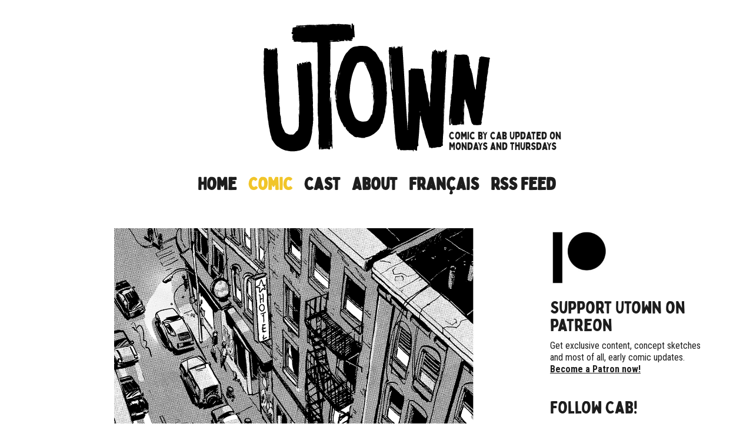

--- FILE ---
content_type: text/html; charset=UTF-8
request_url: https://www.utowncomic.com/comic_pages/page-183/
body_size: 5883
content:
<!doctype html>
<html lang="en-CA" class="no-js">
  <head>
    <meta name="viewport" content="width=device-width, initial-scale=1.0">

    <meta http-equiv="X-UA-Compatible" content="IE=edge,chrome=1">
    
    <!-- METADATA -->
    <meta name="title" content="Utown">
    <meta name="description" content="Comic by Cab Updated on Mondays and Thursdays">

    <!-- OG -->
    <meta property="og:site_name" content="Utown" />
    <meta property="og:title" content="Utown" />
    <meta property="og:type" content="event" />
    <meta property="og:description" content="Comic by Cab Updated on Mondays and Thursdays" />
    <meta property="og:image" content="https://www.utowncomic.com/wp-content/themes/utown/dist/img/og/og-img.jpg" />
    <meta property="og:url" content="https://www.utowncomic.com" />
    <meta property="fb:app_id" content="" />
    <meta property="event:start_time" content="14/10/2018" />

    <!-- TW -->
    <meta charset="UTF-8">
    <title>  Page 183 : Utown</title>

    <link href="//www.google-analytics.com" rel="dns-prefetch">
    <link href="https://www.utowncomic.com/wp-content/themes/utown/img/icons/favicon.ico" rel="shortcut icon">
    <link href="https://www.utowncomic.com/wp-content/themes/utown/img/icons/touch.png" rel="apple-touch-icon-precomposed">
    <link rel="icon" type="image/png" sizes="32x32" href="https://www.utowncomic.com/wp-content/themes/utown/dist/img/favicon/favicon-32x32.png">
    <link rel="icon" type="image/png" sizes="16x16" href="https://www.utowncomic.com/wp-content/themes/utown/dist/img/favicon/favicon-16x16.png">
    <link rel="manifest" href="https://www.utowncomic.com/wp-content/themes/utown/dist/img/favicon/site.webmanifest">
    <link rel="mask-icon" href="https://www.utowncomic.com/wp-content/themes/utown/dist/img/favicon/safari-pinned-tab.svg" color="#5bbad5">
    <meta name="msapplication-TileColor" content="#da532c">
    <meta name="theme-color" content="#ffffff">

    <!-- SCRIPTS -->
    
    <script
			  src="https://code.jquery.com/jquery-3.4.1.min.js"
			  integrity="sha256-CSXorXvZcTkaix6Yvo6HppcZGetbYMGWSFlBw8HfCJo="
			  crossorigin="anonymous"></script>
    <script src="https://www.utowncomic.com/wp-content/themes/utown/dist/main.js?=20260121202041"></script>
    
    <!-- STYLE -->
    <link rel="stylesheet" href="https://www.utowncomic.com/wp-content/themes/utown/dist/main.css?=20260121202041">

    <!-- FONTS -->
    <link href="https://fonts.googleapis.com/css?family=Roboto+Condensed:400,700&display=swap" rel="stylesheet"> 
    
    <!-- ANALYTICS -->
    <script>
      (function(i,s,o,g,r,a,m){i['GoogleAnalyticsObject']=r;i[r]=i[r]||function(){
      (i[r].q=i[r].q||[]).push(arguments)},i[r].l=1*new Date();a=s.createElement(o),
      m=s.getElementsByTagName(o)[0];a.async=1;a.src=g;m.parentNode.insertBefore(a,m)
      })(window,document,'script','https://www.google-analytics.com/analytics.js','ga');

      ga('create', 'UA-17647560-8', 'auto');
      ga('send', 'pageview');
    </script>

    <meta name='robots' content='max-image-preview:large' />
	<style>img:is([sizes="auto" i], [sizes^="auto," i]) { contain-intrinsic-size: 3000px 1500px }</style>
	<script type="text/javascript">
/* <![CDATA[ */
window._wpemojiSettings = {"baseUrl":"https:\/\/s.w.org\/images\/core\/emoji\/15.0.3\/72x72\/","ext":".png","svgUrl":"https:\/\/s.w.org\/images\/core\/emoji\/15.0.3\/svg\/","svgExt":".svg","source":{"concatemoji":"https:\/\/www.utowncomic.com\/wp-includes\/js\/wp-emoji-release.min.js?ver=6.7.2"}};
/*! This file is auto-generated */
!function(i,n){var o,s,e;function c(e){try{var t={supportTests:e,timestamp:(new Date).valueOf()};sessionStorage.setItem(o,JSON.stringify(t))}catch(e){}}function p(e,t,n){e.clearRect(0,0,e.canvas.width,e.canvas.height),e.fillText(t,0,0);var t=new Uint32Array(e.getImageData(0,0,e.canvas.width,e.canvas.height).data),r=(e.clearRect(0,0,e.canvas.width,e.canvas.height),e.fillText(n,0,0),new Uint32Array(e.getImageData(0,0,e.canvas.width,e.canvas.height).data));return t.every(function(e,t){return e===r[t]})}function u(e,t,n){switch(t){case"flag":return n(e,"\ud83c\udff3\ufe0f\u200d\u26a7\ufe0f","\ud83c\udff3\ufe0f\u200b\u26a7\ufe0f")?!1:!n(e,"\ud83c\uddfa\ud83c\uddf3","\ud83c\uddfa\u200b\ud83c\uddf3")&&!n(e,"\ud83c\udff4\udb40\udc67\udb40\udc62\udb40\udc65\udb40\udc6e\udb40\udc67\udb40\udc7f","\ud83c\udff4\u200b\udb40\udc67\u200b\udb40\udc62\u200b\udb40\udc65\u200b\udb40\udc6e\u200b\udb40\udc67\u200b\udb40\udc7f");case"emoji":return!n(e,"\ud83d\udc26\u200d\u2b1b","\ud83d\udc26\u200b\u2b1b")}return!1}function f(e,t,n){var r="undefined"!=typeof WorkerGlobalScope&&self instanceof WorkerGlobalScope?new OffscreenCanvas(300,150):i.createElement("canvas"),a=r.getContext("2d",{willReadFrequently:!0}),o=(a.textBaseline="top",a.font="600 32px Arial",{});return e.forEach(function(e){o[e]=t(a,e,n)}),o}function t(e){var t=i.createElement("script");t.src=e,t.defer=!0,i.head.appendChild(t)}"undefined"!=typeof Promise&&(o="wpEmojiSettingsSupports",s=["flag","emoji"],n.supports={everything:!0,everythingExceptFlag:!0},e=new Promise(function(e){i.addEventListener("DOMContentLoaded",e,{once:!0})}),new Promise(function(t){var n=function(){try{var e=JSON.parse(sessionStorage.getItem(o));if("object"==typeof e&&"number"==typeof e.timestamp&&(new Date).valueOf()<e.timestamp+604800&&"object"==typeof e.supportTests)return e.supportTests}catch(e){}return null}();if(!n){if("undefined"!=typeof Worker&&"undefined"!=typeof OffscreenCanvas&&"undefined"!=typeof URL&&URL.createObjectURL&&"undefined"!=typeof Blob)try{var e="postMessage("+f.toString()+"("+[JSON.stringify(s),u.toString(),p.toString()].join(",")+"));",r=new Blob([e],{type:"text/javascript"}),a=new Worker(URL.createObjectURL(r),{name:"wpTestEmojiSupports"});return void(a.onmessage=function(e){c(n=e.data),a.terminate(),t(n)})}catch(e){}c(n=f(s,u,p))}t(n)}).then(function(e){for(var t in e)n.supports[t]=e[t],n.supports.everything=n.supports.everything&&n.supports[t],"flag"!==t&&(n.supports.everythingExceptFlag=n.supports.everythingExceptFlag&&n.supports[t]);n.supports.everythingExceptFlag=n.supports.everythingExceptFlag&&!n.supports.flag,n.DOMReady=!1,n.readyCallback=function(){n.DOMReady=!0}}).then(function(){return e}).then(function(){var e;n.supports.everything||(n.readyCallback(),(e=n.source||{}).concatemoji?t(e.concatemoji):e.wpemoji&&e.twemoji&&(t(e.twemoji),t(e.wpemoji)))}))}((window,document),window._wpemojiSettings);
/* ]]> */
</script>
<style id='wp-emoji-styles-inline-css' type='text/css'>

	img.wp-smiley, img.emoji {
		display: inline !important;
		border: none !important;
		box-shadow: none !important;
		height: 1em !important;
		width: 1em !important;
		margin: 0 0.07em !important;
		vertical-align: -0.1em !important;
		background: none !important;
		padding: 0 !important;
	}
</style>
<link rel='stylesheet' id='wp-block-library-css' href='https://www.utowncomic.com/wp-includes/css/dist/block-library/style.min.css?ver=6.7.2' media='all' />
<style id='classic-theme-styles-inline-css' type='text/css'>
/*! This file is auto-generated */
.wp-block-button__link{color:#fff;background-color:#32373c;border-radius:9999px;box-shadow:none;text-decoration:none;padding:calc(.667em + 2px) calc(1.333em + 2px);font-size:1.125em}.wp-block-file__button{background:#32373c;color:#fff;text-decoration:none}
</style>
<style id='global-styles-inline-css' type='text/css'>
:root{--wp--preset--aspect-ratio--square: 1;--wp--preset--aspect-ratio--4-3: 4/3;--wp--preset--aspect-ratio--3-4: 3/4;--wp--preset--aspect-ratio--3-2: 3/2;--wp--preset--aspect-ratio--2-3: 2/3;--wp--preset--aspect-ratio--16-9: 16/9;--wp--preset--aspect-ratio--9-16: 9/16;--wp--preset--color--black: #000000;--wp--preset--color--cyan-bluish-gray: #abb8c3;--wp--preset--color--white: #ffffff;--wp--preset--color--pale-pink: #f78da7;--wp--preset--color--vivid-red: #cf2e2e;--wp--preset--color--luminous-vivid-orange: #ff6900;--wp--preset--color--luminous-vivid-amber: #fcb900;--wp--preset--color--light-green-cyan: #7bdcb5;--wp--preset--color--vivid-green-cyan: #00d084;--wp--preset--color--pale-cyan-blue: #8ed1fc;--wp--preset--color--vivid-cyan-blue: #0693e3;--wp--preset--color--vivid-purple: #9b51e0;--wp--preset--gradient--vivid-cyan-blue-to-vivid-purple: linear-gradient(135deg,rgba(6,147,227,1) 0%,rgb(155,81,224) 100%);--wp--preset--gradient--light-green-cyan-to-vivid-green-cyan: linear-gradient(135deg,rgb(122,220,180) 0%,rgb(0,208,130) 100%);--wp--preset--gradient--luminous-vivid-amber-to-luminous-vivid-orange: linear-gradient(135deg,rgba(252,185,0,1) 0%,rgba(255,105,0,1) 100%);--wp--preset--gradient--luminous-vivid-orange-to-vivid-red: linear-gradient(135deg,rgba(255,105,0,1) 0%,rgb(207,46,46) 100%);--wp--preset--gradient--very-light-gray-to-cyan-bluish-gray: linear-gradient(135deg,rgb(238,238,238) 0%,rgb(169,184,195) 100%);--wp--preset--gradient--cool-to-warm-spectrum: linear-gradient(135deg,rgb(74,234,220) 0%,rgb(151,120,209) 20%,rgb(207,42,186) 40%,rgb(238,44,130) 60%,rgb(251,105,98) 80%,rgb(254,248,76) 100%);--wp--preset--gradient--blush-light-purple: linear-gradient(135deg,rgb(255,206,236) 0%,rgb(152,150,240) 100%);--wp--preset--gradient--blush-bordeaux: linear-gradient(135deg,rgb(254,205,165) 0%,rgb(254,45,45) 50%,rgb(107,0,62) 100%);--wp--preset--gradient--luminous-dusk: linear-gradient(135deg,rgb(255,203,112) 0%,rgb(199,81,192) 50%,rgb(65,88,208) 100%);--wp--preset--gradient--pale-ocean: linear-gradient(135deg,rgb(255,245,203) 0%,rgb(182,227,212) 50%,rgb(51,167,181) 100%);--wp--preset--gradient--electric-grass: linear-gradient(135deg,rgb(202,248,128) 0%,rgb(113,206,126) 100%);--wp--preset--gradient--midnight: linear-gradient(135deg,rgb(2,3,129) 0%,rgb(40,116,252) 100%);--wp--preset--font-size--small: 13px;--wp--preset--font-size--medium: 20px;--wp--preset--font-size--large: 36px;--wp--preset--font-size--x-large: 42px;--wp--preset--spacing--20: 0.44rem;--wp--preset--spacing--30: 0.67rem;--wp--preset--spacing--40: 1rem;--wp--preset--spacing--50: 1.5rem;--wp--preset--spacing--60: 2.25rem;--wp--preset--spacing--70: 3.38rem;--wp--preset--spacing--80: 5.06rem;--wp--preset--shadow--natural: 6px 6px 9px rgba(0, 0, 0, 0.2);--wp--preset--shadow--deep: 12px 12px 50px rgba(0, 0, 0, 0.4);--wp--preset--shadow--sharp: 6px 6px 0px rgba(0, 0, 0, 0.2);--wp--preset--shadow--outlined: 6px 6px 0px -3px rgba(255, 255, 255, 1), 6px 6px rgba(0, 0, 0, 1);--wp--preset--shadow--crisp: 6px 6px 0px rgba(0, 0, 0, 1);}:where(.is-layout-flex){gap: 0.5em;}:where(.is-layout-grid){gap: 0.5em;}body .is-layout-flex{display: flex;}.is-layout-flex{flex-wrap: wrap;align-items: center;}.is-layout-flex > :is(*, div){margin: 0;}body .is-layout-grid{display: grid;}.is-layout-grid > :is(*, div){margin: 0;}:where(.wp-block-columns.is-layout-flex){gap: 2em;}:where(.wp-block-columns.is-layout-grid){gap: 2em;}:where(.wp-block-post-template.is-layout-flex){gap: 1.25em;}:where(.wp-block-post-template.is-layout-grid){gap: 1.25em;}.has-black-color{color: var(--wp--preset--color--black) !important;}.has-cyan-bluish-gray-color{color: var(--wp--preset--color--cyan-bluish-gray) !important;}.has-white-color{color: var(--wp--preset--color--white) !important;}.has-pale-pink-color{color: var(--wp--preset--color--pale-pink) !important;}.has-vivid-red-color{color: var(--wp--preset--color--vivid-red) !important;}.has-luminous-vivid-orange-color{color: var(--wp--preset--color--luminous-vivid-orange) !important;}.has-luminous-vivid-amber-color{color: var(--wp--preset--color--luminous-vivid-amber) !important;}.has-light-green-cyan-color{color: var(--wp--preset--color--light-green-cyan) !important;}.has-vivid-green-cyan-color{color: var(--wp--preset--color--vivid-green-cyan) !important;}.has-pale-cyan-blue-color{color: var(--wp--preset--color--pale-cyan-blue) !important;}.has-vivid-cyan-blue-color{color: var(--wp--preset--color--vivid-cyan-blue) !important;}.has-vivid-purple-color{color: var(--wp--preset--color--vivid-purple) !important;}.has-black-background-color{background-color: var(--wp--preset--color--black) !important;}.has-cyan-bluish-gray-background-color{background-color: var(--wp--preset--color--cyan-bluish-gray) !important;}.has-white-background-color{background-color: var(--wp--preset--color--white) !important;}.has-pale-pink-background-color{background-color: var(--wp--preset--color--pale-pink) !important;}.has-vivid-red-background-color{background-color: var(--wp--preset--color--vivid-red) !important;}.has-luminous-vivid-orange-background-color{background-color: var(--wp--preset--color--luminous-vivid-orange) !important;}.has-luminous-vivid-amber-background-color{background-color: var(--wp--preset--color--luminous-vivid-amber) !important;}.has-light-green-cyan-background-color{background-color: var(--wp--preset--color--light-green-cyan) !important;}.has-vivid-green-cyan-background-color{background-color: var(--wp--preset--color--vivid-green-cyan) !important;}.has-pale-cyan-blue-background-color{background-color: var(--wp--preset--color--pale-cyan-blue) !important;}.has-vivid-cyan-blue-background-color{background-color: var(--wp--preset--color--vivid-cyan-blue) !important;}.has-vivid-purple-background-color{background-color: var(--wp--preset--color--vivid-purple) !important;}.has-black-border-color{border-color: var(--wp--preset--color--black) !important;}.has-cyan-bluish-gray-border-color{border-color: var(--wp--preset--color--cyan-bluish-gray) !important;}.has-white-border-color{border-color: var(--wp--preset--color--white) !important;}.has-pale-pink-border-color{border-color: var(--wp--preset--color--pale-pink) !important;}.has-vivid-red-border-color{border-color: var(--wp--preset--color--vivid-red) !important;}.has-luminous-vivid-orange-border-color{border-color: var(--wp--preset--color--luminous-vivid-orange) !important;}.has-luminous-vivid-amber-border-color{border-color: var(--wp--preset--color--luminous-vivid-amber) !important;}.has-light-green-cyan-border-color{border-color: var(--wp--preset--color--light-green-cyan) !important;}.has-vivid-green-cyan-border-color{border-color: var(--wp--preset--color--vivid-green-cyan) !important;}.has-pale-cyan-blue-border-color{border-color: var(--wp--preset--color--pale-cyan-blue) !important;}.has-vivid-cyan-blue-border-color{border-color: var(--wp--preset--color--vivid-cyan-blue) !important;}.has-vivid-purple-border-color{border-color: var(--wp--preset--color--vivid-purple) !important;}.has-vivid-cyan-blue-to-vivid-purple-gradient-background{background: var(--wp--preset--gradient--vivid-cyan-blue-to-vivid-purple) !important;}.has-light-green-cyan-to-vivid-green-cyan-gradient-background{background: var(--wp--preset--gradient--light-green-cyan-to-vivid-green-cyan) !important;}.has-luminous-vivid-amber-to-luminous-vivid-orange-gradient-background{background: var(--wp--preset--gradient--luminous-vivid-amber-to-luminous-vivid-orange) !important;}.has-luminous-vivid-orange-to-vivid-red-gradient-background{background: var(--wp--preset--gradient--luminous-vivid-orange-to-vivid-red) !important;}.has-very-light-gray-to-cyan-bluish-gray-gradient-background{background: var(--wp--preset--gradient--very-light-gray-to-cyan-bluish-gray) !important;}.has-cool-to-warm-spectrum-gradient-background{background: var(--wp--preset--gradient--cool-to-warm-spectrum) !important;}.has-blush-light-purple-gradient-background{background: var(--wp--preset--gradient--blush-light-purple) !important;}.has-blush-bordeaux-gradient-background{background: var(--wp--preset--gradient--blush-bordeaux) !important;}.has-luminous-dusk-gradient-background{background: var(--wp--preset--gradient--luminous-dusk) !important;}.has-pale-ocean-gradient-background{background: var(--wp--preset--gradient--pale-ocean) !important;}.has-electric-grass-gradient-background{background: var(--wp--preset--gradient--electric-grass) !important;}.has-midnight-gradient-background{background: var(--wp--preset--gradient--midnight) !important;}.has-small-font-size{font-size: var(--wp--preset--font-size--small) !important;}.has-medium-font-size{font-size: var(--wp--preset--font-size--medium) !important;}.has-large-font-size{font-size: var(--wp--preset--font-size--large) !important;}.has-x-large-font-size{font-size: var(--wp--preset--font-size--x-large) !important;}
:where(.wp-block-post-template.is-layout-flex){gap: 1.25em;}:where(.wp-block-post-template.is-layout-grid){gap: 1.25em;}
:where(.wp-block-columns.is-layout-flex){gap: 2em;}:where(.wp-block-columns.is-layout-grid){gap: 2em;}
:root :where(.wp-block-pullquote){font-size: 1.5em;line-height: 1.6;}
</style>
<link rel="https://api.w.org/" href="https://www.utowncomic.com/wp-json/" /><link rel="alternate" title="oEmbed (JSON)" type="application/json+oembed" href="https://www.utowncomic.com/wp-json/oembed/1.0/embed?url=https%3A%2F%2Fwww.utowncomic.com%2Fcomic_pages%2Fpage-183%2F&#038;lang=en" />
<link rel="alternate" title="oEmbed (XML)" type="text/xml+oembed" href="https://www.utowncomic.com/wp-json/oembed/1.0/embed?url=https%3A%2F%2Fwww.utowncomic.com%2Fcomic_pages%2Fpage-183%2F&#038;format=xml&#038;lang=en" />

  </head>
  <body class="comic_pages-template-default single single-comic_pages postid-1182 page-183">
    <div id="media-query-helper"></div>
    <nav class="nav-mobile">
  <button class="nav-mobile__close js-close">
    <img class="nav-mobile__close-icn" src="https://www.utowncomic.com/wp-content/themes/utown/dist/svg/utown-close.svg" alt="Utown">
  </button>
  
  <img class="nav-mobile__logo" src="https://www.utowncomic.com/wp-content/themes/utown/dist/svg/utown-logo.svg" alt="Utown">
  
  <ul id="menu-main-en" class="menu"><li id="menu-item-13" class="menu-item menu-item-type-post_type menu-item-object-page menu-item-home menu-item-13"><a href="http://www.utowncomic.com/">Home</a></li>
<li id="menu-item-98" class="menu-item menu-item-type-post_type menu-item-object-page current-menu-item menu-item-98"><a href="https://www.utowncomic.com/comic/" aria-current="page">Comic</a></li>
<li id="menu-item-23" class="menu-item menu-item-type-post_type menu-item-object-page menu-item-23"><a href="https://www.utowncomic.com/cast/">Cast</a></li>
<li id="menu-item-24" class="menu-item menu-item-type-post_type menu-item-object-page menu-item-24"><a href="https://www.utowncomic.com/about/">About</a></li>
<li id="menu-item-147-fr" class="lang-item lang-item-17 lang-item-fr no-translation lang-item-first menu-item menu-item-type-custom menu-item-object-custom menu-item-147-fr"><a href="http://www.utowncomic.com/fr/accueil/" hreflang="fr-CA" lang="fr-CA">Français</a></li>
<li id="menu-item-628" class="menu-item menu-item-type-custom menu-item-object-custom menu-item-628"><a href="http://www.utowncomic.com/feed/?post_type=comic_pages">RSS Feed</a></li>
</ul></nav><button class="burger js-burger">
  <img class="burger__icn" src="https://www.utowncomic.com/wp-content/themes/utown/dist/svg/utown-burger.svg" alt="">
</button>

<header class="header">
  <div class="container">
    <div class="row">
      <div class="col-12">
        <div class="header__logo-wrap">
          <a href="https://www.utowncomic.com">
                          <img class="header__logo" src="https://www.utowncomic.com/wp-content/themes/utown/dist/svg/utown-logo.svg" alt="Utown">
                      </a>
          <div class="header__tagline ">
            Comic by Cab Updated on Mondays and Thursdays          </div>
        </div>
        <nav class="nav">
  <ul id="menu-main-en-1" class="menu"><li class="menu-item menu-item-type-post_type menu-item-object-page menu-item-home menu-item-13"><a href="http://www.utowncomic.com/">Home</a></li>
<li class="menu-item menu-item-type-post_type menu-item-object-page current-menu-item menu-item-98"><a href="https://www.utowncomic.com/comic/" aria-current="page">Comic</a></li>
<li class="menu-item menu-item-type-post_type menu-item-object-page menu-item-23"><a href="https://www.utowncomic.com/cast/">Cast</a></li>
<li class="menu-item menu-item-type-post_type menu-item-object-page menu-item-24"><a href="https://www.utowncomic.com/about/">About</a></li>
<li class="lang-item lang-item-17 lang-item-fr no-translation lang-item-first menu-item menu-item-type-custom menu-item-object-custom menu-item-147-fr"><a href="http://www.utowncomic.com/fr/accueil/" hreflang="fr-CA" lang="fr-CA">Français</a></li>
<li class="menu-item menu-item-type-custom menu-item-object-custom menu-item-628"><a href="http://www.utowncomic.com/feed/?post_type=comic_pages">RSS Feed</a></li>
</ul></nav>      </div>
    </div>
  </div>  
</header>
<main id="main">
  <div class="container">
    <div class="row">
      <div class="col-12 offset-lg-1 col-lg-7">
                            <h1 class="comic__title">Page 183</h1>
          <div class="comic__wrap">
                          <a href="https://www.utowncomic.com/comic_pages/page-184/#main">
                <img src="https://www.utowncomic.com/wp-content/uploads/2022/02/EN_183.jpg" alt="Page 183">
              </a>
                      </div>
                <div class="comic__pagination"><a href="https://www.utowncomic.com/comic_pages/page-1/" class="btn  comic__btn"><< <span class="d-none d-md-inline">First</span></a><a href="https://www.utowncomic.com/comic_pages/page-182/" class="btn  comic__btn">< <span class="d-none d-md-inline">Previous</span></a><a href="https://www.utowncomic.com/comic_pages/page-184/" class="btn  comic__btn"><span class="d-none d-md-inline">Next</span> ></a><a href="https://www.utowncomic.com/comic_pages/page-203-2/" class="btn  comic__btn"><span class="d-none d-md-inline">Last</span> >></a>
  <div class="select comic__select">
    <select name="select" class="select__dropdown js-chapter-select">
      <option value="default">Choose a chapter</option>
  <option value="https://www.utowncomic.com/comic_pages/page-5/">1 - Apt 409</option><option value="https://www.utowncomic.com/comic_pages/page-1/">Intro</option><option value="https://www.utowncomic.com/comic_pages/page-33/">2 - Breakfast All Day</option><option value="https://www.utowncomic.com/comic_pages/page-51/">3 - Spring Cleaning</option><option value="https://www.utowncomic.com/comic_pages/page-71/">4 - The Echo Room</option><option value="https://www.utowncomic.com/comic_pages/page-93/">5 - Heatwave</option><option value="https://www.utowncomic.com/comic_pages/page-112/">6 - My Slow Descent</option><option value="https://www.utowncomic.com/comic_pages/page-133/">7 - Vacant Love</option><option value="https://www.utowncomic.com/comic_pages/page-160/">8 - Blackout</option><option value="https://www.utowncomic.com/comic_pages/page-183/">9 - Paint the town</option>
    </select>
  </div>
  </div>      </div>

      
<div class="sidebar col-12 offset-lg-1 col-lg-3">
  <div id="text-2" class="sidebar__item widget_text">			<div class="textwidget"><p><img loading="lazy" decoding="async" class="alignnone wp-image-270" src="https://www.utowncomic.com/wp-content/uploads/2020/01/patreon.jpg" alt="" width="100" height="100" /></p>
<h3>Support Utown on patreon</h3>
<p>Get exclusive content, concept sketches and most of all, early comic updates. <a href="http://patreon.com/cabtastic" target="_blank" rel="noopener">Become a Patron now!</a></p>
</div>
		</div>  
      <div class="social">
      <h3>Follow Cab!</h3>
      <br />
<b>Warning</b>:  foreach() argument must be of type array|object, string given in <b>/home/cabfoli1/public_html/utown/wp-content/themes/utown/templates/sidebar.php</b> on line <b>12</b><br />
    </div>
  
  
</div>    </div>
  </div>
</main>

<footer class="footer">
  <div class="container">
    <div class="row">
      <div class="col-12">
        <div id="copyright">
          © Caroline Breault 2019 • <a href="http://www.kenmallar.com" target="_blank" rel="noopener">Website by Ken Mallar</a>
        </div>
      </div>
    </div>
  </div>
</footer>


  </body>
</html>

--- FILE ---
content_type: image/svg+xml
request_url: https://www.utowncomic.com/wp-content/themes/utown/dist/svg/utown-close.svg
body_size: 590
content:
<?xml version="1.0" encoding="utf-8"?>
<!-- Generator: Adobe Illustrator 22.1.0, SVG Export Plug-In . SVG Version: 6.00 Build 0)  -->
<svg version="1.1" id="Layer_1" xmlns="http://www.w3.org/2000/svg" xmlns:xlink="http://www.w3.org/1999/xlink" x="0px" y="0px"
	 viewBox="0 0 32 32" style="enable-background:new 0 0 32 32;" xml:space="preserve">
<path d="M29.3,6.2c0.8-0.7,1.7-1.6,2.4-2.4C32,3.6,32.1,3.3,31.9,3c-0.3-0.4-0.5-0.8-0.8-1.1c-0.2-0.3-0.5-0.5-0.7-0.7
	c-0.3-0.3-0.6-0.6-0.9-0.9c-0.3-0.2-0.5-0.2-0.7,0c-0.9,0.8-1.8,1.7-2.7,2.6c-0.6,0.5-1,1.2-1.6,1.8c-2.2,2.2-4.2,4.4-6.5,6.4
	c-0.6,0.6-1.2,1.2-1.8,1.7c-2.2-2.2-4.3-4.3-6.5-6.5C8.5,5.1,7.4,3.9,6.3,2.7C5.6,1.8,4.7,1,3.9,0.2C3.7,0,3.4-0.1,3.1,0.1
	C2.7,0.3,2.4,0.6,2.1,0.9C1.8,1.1,1.6,1.4,1.4,1.6C1.1,1.9,0.7,2.2,0.4,2.5C0.2,2.8,0.2,3,0.4,3.2C1.2,4.2,2.1,5.1,3,6
	c0.5,0.6,1.2,1,1.8,1.6c2.2,2.2,4.4,4.2,6.4,6.5c0.6,0.6,1.1,1.2,1.7,1.8c-0.1,0.1-0.2,0.2-0.3,0.3l0,0c-1.2,1.2-2.5,2.3-3.7,3.5
	c-2.2,2.1-4.4,4.2-6.5,6.3c-0.4,0.4-0.9,0.9-1.3,1.3c-0.3,0.3-0.7,0.6-0.9,0.9c-0.3,0.4-0.3,0.7,0.1,1c0.2,0.2,0.3,0.3,0.5,0.5
	c0.6,0.5,1,1.2,1.8,1.5c0,0,0,0,0.1,0.1c0.4,0.4,0.7,0.4,1.2,0.1c0.6-0.5,1.2-1,1.8-1.6c1.5-1.5,2.9-3,4.4-4.5c2-2.1,4-4.1,6.1-6.1
	c0.1,0.1,0.2,0.2,0.3,0.3l0,0c1.2,1.2,2.3,2.5,3.5,3.7c2.1,2.2,4.2,4.4,6.3,6.5c0.4,0.4,0.9,0.9,1.3,1.3c0.3,0.3,0.6,0.7,0.9,0.9
	c0.4,0.3,0.7,0.3,1-0.1c0.2-0.2,0.3-0.3,0.5-0.5c0.5-0.6,1.2-1,1.5-1.8c0,0,0,0,0.1-0.1c0.4-0.4,0.4-0.7,0.1-1.2
	c-0.5-0.6-1-1.2-1.6-1.8c-1.5-1.5-3-2.9-4.5-4.4c-2.1-2-4.1-4-6.2-6.1c2.1-2.1,4.3-4.3,6.4-6.4C26.9,8.4,28.1,7.3,29.3,6.2z"/>
</svg>


--- FILE ---
content_type: text/plain
request_url: https://www.google-analytics.com/j/collect?v=1&_v=j102&a=1328429308&t=pageview&_s=1&dl=https%3A%2F%2Fwww.utowncomic.com%2Fcomic_pages%2Fpage-183%2F&ul=en-us%40posix&dt=Page%20183%20%3A%20Utown&sr=1280x720&vp=1280x720&_u=IEBAAEABAAAAACAAI~&jid=291883429&gjid=826116575&cid=869807441.1769026842&tid=UA-17647560-8&_gid=49274593.1769026842&_r=1&_slc=1&z=1199127659
body_size: -451
content:
2,cG-K8DLKZD9MN

--- FILE ---
content_type: application/javascript
request_url: https://www.utowncomic.com/wp-content/themes/utown/dist/main.js?=20260121202041
body_size: 97
content:
$(document).ready(function(){var e=$("body"),s=$("main"),o=($("nav"),$(".js-burger")),l=$(".js-close"),n=$(".nav-mobile");chapterSelect=$(".js-chapter-select"),o.click(function(){n.toggleClass("is-opened"),e.toggleClass("no-scroll"),s.toggleClass("is-darkened ")}),l.click(function(){n.toggleClass("is-opened"),e.removeClass("no-scroll"),s.removeClass("is-darkened")}),chapterSelect.change(function(){var e=$(this).children("option:selected").val();window.location.href=e}),$(window).resize(function(){1024<=$(window).width()&&(n.removeClass("is-opened"),e.removeClass("no-scroll"),s.removeClass("is-darkened"))})});

--- FILE ---
content_type: image/svg+xml
request_url: https://www.utowncomic.com/wp-content/themes/utown/dist/svg/utown-burger.svg
body_size: 223
content:
<svg class="icn icn--logo" xmlns="http://www.w3.org/2000/svg" viewBox="0 0 40.1 32"><path d="M.9 4.8c1.2.1 3.3-.4 4.6-.4 5.4 0 10.1.6 15.5.6 4.2 0 8.5 0 12.8-.2 1.6-.1 3.2-.1 4.8-.1h.4c.6-.1.9-.4 1-1 0-.3 0-.7.1-1 .2-.7 0-1.4-.2-2.1 0-.3-.2-.4-.5-.5-.6-.1-1.2-.1-1.7 0-.2 0-.5.1-.7.1-1.6 0-3.2.1-4.8 0-1.4 0-2.7.1-4.1.1-1.6 0-3.2-.2-4.7-.2-1.7 0-3.4 0-5.1-.1H.6C.1.1 0 .3 0 .8v3.1c0 .4.4.8.9.9zM.7 18.3c.5.1 1.1.2 1.7.1.2 0 .5-.1.7-.1 1.6 0 3.2-.1 4.8 0 1.4 0 2.8.1 4.2.1h4.6c1.7 0 3.4 0 5.1.1h17.7c.5 0 .7-.2.6-.7v-2-1.1c0-.5-.4-.9-.9-1-1.2-.1-2.5-.2-3.8-.2H19.1c-4.2 0-8.5 0-12.8.2-1.6.1-3.2.1-4.8.1h-.4c-.6.1-.9.4-1 1 0 .3 0 .7-.1 1-.2.7 0 1.4.2 2.1.1.2.2.4.5.4zM39.4 27.2c-.5-.1-1.1-.2-1.7-.1-.2 0-.5.1-.7.1-1.6 0-3.2.1-4.8 0-1.4 0-2.8-.1-4.2-.1h-4.6c-1.7 0-3.4 0-5.1-.1H.6c-.5 0-.7.2-.6.7v3.1c0 .5.4.9.9 1 1.2.1 2.5.2 3.8.2H21c4.2 0 8.5 0 12.8-.2 1.6-.1 3.2-.1 4.8-.1h.4c.6-.1.9-.4 1-1 0-.3 0-.7.1-1 .2-.7 0-1.4-.2-2.1-.1-.2-.3-.4-.5-.4z"/></svg>

--- FILE ---
content_type: image/svg+xml
request_url: https://www.utowncomic.com/wp-content/themes/utown/dist/svg/utown-logo.svg
body_size: 15430
content:
<svg class="icn icn--logo" xmlns="http://www.w3.org/2000/svg" viewBox="0 0 493.3 279.1"><path d="M398.8 59.6V56c-.4.8-.7 1.2-1 1.8-.5-.5-.9-.7-1.5-.2-.2.2-.4.4-.6.5-1 .5-1.7 1.1-2.1 2.3-.2.6-.6 1.1-1 1.7-.1-.1-.2-.2-.3-.2-.3-.7-.7-1.5-1-2.2-.3-.6-1-.6-1.3-.1-.2.2-.3.5-.3.7-.1.5-.1 1.1-.1 1.6-.6 0-1.2 0-1.7-.1-.8-.2-.9.5-1.4.8-.6-1.2-.9-2.6-2.3-3.1-.8.2-1 .8-1.1 1.5 0 .3 0 .7-.5 1.1-.3-1.1-.5-2-.7-2.9-.9 0-1.1.1-1.2.6-.1.6 0 1.2-.1 1.8 0 1.3-.1 2.6-.9 4.1-.2-1-.1-1.7-.2-2.3v-2c.1-1.3.1-1.3-.3-2.1-.2.8-.3 1.4-.5 2-.1.2-.2.5-.6.4-.4-.8.1-1.7-.5-2.4-.7-.4-1.4.2-2-.4 0-.5-.1-1 0-1.6.1-.4-.1-.6-.3-.9-.1-.1-.2-.1-.3-.1-.6.3-.4.7-.4 1.2-.4 0-.8 0-1.1.1-.6.9.3 1.9-.4 3-.3-.6-.4-1-.3-1.5.1-.7-.2-1.1-.7-1.3-.5.2-.8.4-1.2.6-.1.5-.1 1.1-.3 1.6-.3.7-.8 1.4-1.2 2.1-.4-1.4-.6-1.7-1.4-2.1-.3 1-.7 1.9-.6 3 .1 1.4 0 2.7-.5 4-.2.5-.3 1.1-.3 1.7 0 1.2-.2 2.5-.4 3.7-.1.6-.2 1.2-.1 1.8 0 .3.1.7.1 1 .1 1.1 0 2.3.2 3.4.2 1.3.2 2.5-.1 3.7-.2.8-.2 1.6-.1 2.5.1 1.1.2 2.3-.1 3.4-.2.7-.3 1.3-.2 2.1.1 1.1 0 2.3-.1 3.4-.1.7-.1 1.3 0 1.9.1.4.1.9.2 1.3.1 1 .1 2 .3 2.9.3 1.4.3 2.7 0 4.1-.1.5-.1 1.1-.1 1.6.1 1.3.1 2.6-.2 3.9-.2.7-.3 1.4-.3 2.1 0 1.1-.1 2.3-.3 3.4-.1.5-.1 1-.1 1.4 0 .6.1 1.2.1 1.8.1 1 0 2 .2 3 .2 1.1.1 2.2-.2 3.3-.2.9-.4 1.7-.3 2.6.1 1.2 0 2.4-.5 3.6-.2.4-.6 1-.2 1.6-.4 1.3-.1 2.7-.6 4-.1.2 0 .5 0 .8v1.8c0 .9-.1 1.9.1 2.8.3 1.3 0 2.5-.2 3.7-.1.6-.2 1.3-.2 2 0 1.3 0 2.6-.4 3.9-.2.5-.2 1-.2 1.4-.1 1.3 0 2.6-.4 3.9-.1.3 0 .6 0 1s.1.8.1 1.1c.1 1 .1 2.1.3 3.1.2 1.1.2 2.2 0 3.2-.1.7-.1 1.4-.1 2.1 0 1.3.2 2.5-.2 3.8-.1.3-.2.6-.2 1 0 1.3.1 2.5-.1 3.8-.2 1.3.3 2.6.3 3.9v.3c0 .2 0 .5-.4.4-.5-.5-.4-1.1-.4-1.7 0-1.4 0-2.9-.1-4.3 0-1.5-.3-2.9-.7-4.4-.4-1.4-.8-2.8-1.3-4.3-.1-.4-.1-.8-.2-1.1 0-.8-.1-1.6-.4-2.4-.3-.8-.6-1.7-.6-2.6.1-1.6-.3-3-.5-4.5-.1-.9-.1-1.9-.4-2.7-.4-1.6-.9-3.2-1.5-4.7-.5-1.1-.7-2.3-.7-3.5 0-.8-.2-1.5-.4-2.3-.3-1-.6-2.1-.5-3.2 0-.7-.1-1.4-.2-2.1-.3-1.2-.3-2.5-.5-3.7 0-.3-.1-.6-.2-.9-.3-1-.7-2.1-1-3.1-.2-.6-.4-1.3-.3-1.9.2-.7 0-1.2-.3-1.7-.6-1.3-.8-2.7-1.1-4.1-.2-.9-.3-1.8.1-2.7.2-.6.2-1.2.2-1.8 0-.4.1-.9-.3-1.2-.2-.2-.2-.5-.3-.7-.2-.5-.2-1.1-.4-1.6-.5-1.6-.8-3.3-1-5-.1-1.3-.2-2.6-.8-3.9-.1-.2-.1-.5-.2-.8-.3-1.1-.5-2.2-.8-3.4-.1-.5-.3-.9-.5-1.2H344c-2.8-.2-5.6-.4-8.4-.5h-.8c-1 .3-2.1 0-3.1 0-1.6-.1-3.3-.4-4.9-.2-1 .1-1.9.1-2.9-.1-.9-.2-1.8-.2-2.8-.3-.4 1.1-.7 2-1 3.1-.1.1-.3.2-.5.3-.2.2-.4.4-.6.5-.4-.1-.9-.1-1.3-.2-1-.2-1.5.1-1.6 1.1-.1 1-.1 2.1-.1 3.1 0 2 .2 3.9.1 5.9-.2 2.5 0 4.9.1 7.4 0 .5.2 1 .1 1.4 0 1-.2 2.1-.2 3.1 0 .3-.1.6 0 .8.1.7.2 1.5.2 2.2-.1.7.1 1.5-.2 2.2-.2.5 0 1.1 0 1.6 0 .3.1.5.1.8 0 2.2-.1 4.5-.2 6.7v6.1c-.1 2.8 0 5.6.1 8.4v2.5c-.1 1.5-.2 3.1-.3 4.6-.1 1.5 0 3.1-.1 4.6-.1 1.6.3 3.3.1 4.9-.1.4 0 .9.1 1.3.3 1 .2 2 0 2.9-.3 1.2-.4 2.5-.4 3.8v4.5c0 .5-.2 1.1-.1 1.6.1 1.7.3 3.4.1 5.1 0 .5 0 1 .1 1.5.2 1 .1 2-.1 2.9-.2 1-.4 2-.4 3.1-.1 1.8-.1 3.6-.2 5.4 0 .5-.2 1.1-.2 1.6 0 1.8.3 3.6.1 5.4-.1.5 0 1 .1 1.5.2.9.1 1.7-.1 2.6-.2 1.2-.4 2.4-.5 3.6-.1 1.9-.1 3.7-.2 5.6 0 .9-.1 1.7-.1 2.6.1 1.4 0 2.9 0 4.3 0 .5.1 1 .1 1.5 0 .7.1 1.3.1 2 0 .1-.2.2-.3.4-.1-.3-.1-.6-.2-.8l-.3-5.1c-.3-5.2-.6-10.4-1-15.7-.3-5.3-.7-10.7-1-16-.3-5.3-.7-10.7-1-16-.3-5.2-.7-10.4-1-15.7-.3-5.4-.7-10.8-1-16.2-.3-5.2-.6-10.4-1-15.7-.3-5.4-.7-10.8-1-16.2-.3-4.5-.5-8.9-.8-13.4-.1-2-.2-4.1-.4-6.1l-.9-13.8c-.2-2.4-.3-4.8-.4-7.3-.3-4.3-.6-8.7-.9-13-.3-4-.5-7.9-.7-11.9 0-.2 0-.5-.4-.5-.2.2-.3.5-.5.8-.2.3-.3.6-.5.9-.2.3-.3.7-.5 1-.2.3-.3.6-.5.9-.2.2-.2.6-.7.7 0-.3-.1-.5-.1-.8 0-.4.1-.9.1-1.3 0-.3-.2-.6-.5-.6-.2 0-.4.2-.5.3-.2.6-.3 1.1-.7 1.8-.2-.8-.3-1.4-.4-2-1.8-.2-3.4-.1-5.1.2-.1.5-.1 1-.2 1.5-.1.8-.1.8-.6 1.4-.4-.6-.2-1.3-.4-2-.1.4-.2.9-.4 1.3s-.3.8-.6 1.2c-.3-.5-.5-.8-.8-1.3-.1.4-.1.7-.2 1-.3.1-.6.1-.7.3-.2.2-.4.5-.5.7-.5-.2-.8-.5-1.2-.7-.5-1.1.2-2.3-.4-3.4-.7-.1-1.3-.4-1.8-.1-.8 1.3.1 2.8-.4 4.2-.6-.7-.5-1.3-.6-2-.1-.7-.1-1.4-.7-2.1-.3.1-.7.1-1 .2 0 1.1.2 2.1-.3 3.1-1.1-.7-1.4-1.8-1.5-2.9-.8 0-1.4.2-1.9.4-.4.5 0 1.1-.6 1.7v-1c-.1-.5-.3-.8-.7-.7-1 .2-2.2.1-3.2.9V56.3c0 .3 0 .6-.2.8-.6.4-.5 1.1-.5 1.6 0 1.3.1 2.5.2 3.8.1 1.4.2 2.7.2 4.1.7.3 1.2.6.9 1.5-.2.4-.1 1-.2 1.5-.2 1.4-.4 2.8-.2 4.2.1.9.1 1.9.3 2.8.3 1.2.2 2.3 0 3.4-.1.7-.1 1.3 0 2 .2 1.1.2 2.2 0 3.3-.1.6-.1 1.2-.1 1.8 0 1.2.2 2.5 0 3.8-.1.4.1.8.2 1.1 0 .3.1.5.2.8.2 1.2.5 2.5.7 3.7.1.8.2 1.6.1 2.5-.1.8-.1 1.5.1 2.3.2 1.1.4 2.2.1 3.3-.1.4-.1.8-.1 1.1 0 1.4.4 2.8.1 4.2 0 .2.1.4.2.6.1.4.1.9.2 1.3.2 1 .3 1.9.6 2.9.2.9.4 1.8.3 2.8-.1 1 0 2 .1 3 .1.6.3 1.2.1 1.8-.5 2 .3 3.9-.1 5.9 0 0 .1.1.1.2.3 1.6.6 3.1.9 4.7.2.8.2 1.6.1 2.5-.1.5 0 1 .1 1.5.1.8.3 1.7.2 2.4-.3 1.9.1 3.7.2 5.6.1 1.2.5 2.4.8 3.5.1.5.3 1.1.3 1.6-.1 1 .2 2 .3 2.9.1.5.1 1.1.1 1.6.1 1.5.3 3 .7 4.5.2.8.6 1.6.5 2.5-.3.2-.6.3-.9.4 0 .5.1.9.1 1.4 0 .5-.2.9-.3 1.4 1.2.6 1.2.6 1.3 2 .1 1.9.2 3.9.4 5.8.3 2.6.5 5.1.8 7.7 0 .3.1.7.1 1-.1 1.4-.2 2.7.1 4.1.2 1.1-.2 2.3.1 3.4.1.7 0 1.4 0 2.1 0 .8.1 1.5.1 2.3.2 1.9.5 3.8.7 5.7v.7c-.2 2.5.3 4.9.6 7.4.1.8 0 1.7.3 2.5-.3 1.8.6 3.5.2 5.2.2 1.8.5 3.6.7 5.4.1.4.2.9.2 1.3.1 3.2.3 6.5.6 9.7.2 2.3.3 4.6.5 6.9l.6 5.7c.1.8.3 1.7.2 2.5-.1 1.4.1 2.8.3 4.2.3 1.7.6 3.5.9 5.2.1.9.2 1.7.3 2.6.1.8.4 1.6.5 2.5.1.8.1 1.8.4 2.5.6 1.7.8 3.4 1.3 5.1.2.8.3 1.6.3 2.4 0 .6 0 1.3.4 1.7.5.5.9 1.1 1.6 1.2.3 0 .5.2.6.4.2.3.6.5.9.7.3.2.5 0 .7-.3-.1-.2-.2-.5-.3-.7-.3-.4-.2-.8 0-1.2.2-.4.6-.5.9-.3.4.2.8.5 1.2.8-.1.3-.2.6-.2.9 0 .3.1.6.2 1 .8.2 1.7.4 2.5.6.3.1.7.2 1 0 .7-.4 1.4 0 2.1-.2.7-.2 1.4-.1 2 .3.2.1.4 0 .6 0 1.3-.2 2.5-.3 3.8-.1h.5c1.1-.3 2.3-.1 3.4-.3.4-.1.8-.2 1.2-.2.4 0 .8.2 1.2.3h.3c1-.2 2 .5 3-.1 1.5 0 3.1.1 4.6.1.5 0 1.1.1 1.6.1.4 1 .7 2 1 3.1.2-.4.3-.7.4-1 .3-.9.6-1.9.9-2.8.3-.7 1.3-.8 1.7-.1.3.5.7.7 1.1.8.6.1 1.3.2 1.8.3.6.4.5 1.3 1.4 1.3.8-.8 1.2-1.7 1.2-2.9 0-2.3.1-4.7.2-7.1 1.2 0 1.9-.7 2.6-1.4-.1-1.3-.1-2.6-.2-3.9l-.3-3.6c0-.4 0-.8.1-1.1.4-3.7.8-7.3 1.1-11 .2-1.6.2-3.3.4-4.9.2-2.2.4-4.5.5-6.7.2-3.8.4-7.7.7-11.5.1-2.3.2-4.5.4-6.8.1-2 .1-4 .3-5.9.3-3 .7-6 1.1-9 .1-.5.1-.9.4-1.3l.6 2.1c.1.4.3.9.3 1.3 0 3 .8 5.9 1.5 8.7.4 1.8.8 3.6 1.5 5.4.2.4.3.9.3 1.3 0 1.6.4 3 .8 4.5s.7 3.1 1.3 4.6c.7 1.9 1.1 3.9 2 5.7.1.3.2.6.3 1 .2 2.3.9 4.5 1.7 6.7.5 1.5.9 2.9 1.4 4.4.3.9.3 1.8.7 2.7.9 1.8 1.6 3.6 2.1 5.5 1.2 3.8 2.3 7.7 3.5 11.5.2.7.5 1.3 1.2 1.8-.8.4-1.1 1-.9 1.7.1.1.2.2.3.2 1.3.3 2.6 1 4 .9.4 0 .8.2 1.2.4-.2.2-.3.3-.5.4.3.5.9.4 1.2.3 1-.5 2.1-.4 3.2-.8.4-.1.8-.2 1.3-.1 1.4.2 2.9 0 4.2-.5 1.5-.6 3.2-.5 4.8-1 .1-.1.3.1.5.1 1 0 2.1.1 3.1 0 1.2-.1 2.3-.5 3.5-.7.3-.4-.1-.9.4-1.2.4-.2.9-.4 1.3-.6.3-.1.5-.1.8-.1h.9c0-1.5.4-3 0-4.5-.1-.3 0-.5 0-.8 0-1.5 0-3 .1-4.5.1-2.8.3-5.6.4-8.4l.3-5.4c0-.3.1-.6.1-1 .1-1.3.8-2.5.3-3.8-.1-.1 0-.3.1-.5.3-.6.4-1.2.4-1.9-.7-.7.1-1.3 0-2v-.2c-.3-.3-.4-.6-.2-1 .1-.4-.2-.8-.2-1.2.6-.6.7-.8.3-1.1-.4-.3-.6-.6-.3-.9.3-.5 0-1.1.5-1.5.1-.1.1-.4 0-.5-.5-.5-.2-1-.1-1.5 0-.5-.2-1 .1-1.5-.4-.4-.3-.8-.1-1.2.1-.3.2-.6 0-.9-.1-.2-.2-.5-.2-.8-.1-.8.2-1.4.7-2-.5-.5-.1-1-.3-1.5-.2-.7.3-1.1.3-1.8-.1-.1-.3-.3-.3-.5-.1-.3.1-1.8.4-2.1.2-.3.2-.5 0-.7-.1-.2-.3-.4-.3-.6.2-.6 0-1.3.5-1.9.2-.2.2-.5 0-.7-.3-.3-.2-.6-.3-.9 0-.7.1-1.3.6-1.7-.8-1.3-.8-1.7.2-3.3-.8-.8-.7-1.7-.1-2.6.1-.2.2-.5.1-.6-.5-.5-.2-1-.3-1.6-.1-.7.5-1 .7-1.5-.5-.7-.5-.7-.6-2.5.2-.1.5-.2.8-.4-.3-.3-.5-.6-.7-.8 0-.3.1-.6.1-.9 0-.3-.1-.7-.2-1 .4-.1.8.1.9-.4.1-.3-.2-.5-.5-.6-.1-.1-.3-.2-.4-.3 0-.6.5-1 .4-1.6-.1-.3.3-.3.4-.4.4-.3.4-.6 0-.7-.5-.2-.6-.5-.5-.9.1-.4.1-.8.3-1.1.1-.3.4-.6.7-1-.3-.2-.6-.4-.8-.5.1-.4.2-.7.3-1 0-.2 0-.4-.1-.6-.1-.4.4-.3.5-.5v-.5c-.6-.3-.7-.7-.4-1.2.4-.5-.4-1.1.2-1.5 0 0-.2-.4-.2-.5v-.6c0-.3.2-.7.2-1-.2-1.1-.1-2.1 0-3.2.1-1.4.1-2.8.2-4.3.2-3.6.3-7.2.5-10.8 0-.8-.1-1.5 0-2.3.1-1.6.2-3.3.3-4.9.1-1.5.1-3 .2-4.4l.3-5.1c.1-3 .2-5.9.3-8.9.2-3.6.3-7.2.5-10.9.2-3.8.4-7.7.6-11.5.3-4.6.6-9.1.9-13.7.2-3.1.5-6.1.4-9.2-.1-1.4 0-2.9 0-4.3.2-5.3.5-10.7.7-16 .1-1.9.2-3.8.3-5.8v-1.4c-.1-.1-.3-.2-.5-.3zm-117 69s.1 0 .1-.1c0 .1.1.2.1.3-.1 0-.1 0-.2.1v-.3zm-.6-6.2c-.3-.6-.2-1 0-1.6.2.6.3 1 0 1.6zm.3 1.4c0 .1-.2.2-.4.5 0-.4-.1-.6-.1-.7 0-.1.2-.2.2-.1.2.1.3.2.3.3zm-.7-4.5c0-.3 0-.6-.1-.9.4.4.6.6.1.9zm.2-2.5c-.1.1-.1.2-.2.3-.1-.1-.1-.3-.2-.4l.1-.1c.1 0 .2.1.3.2zm-.5-1.7l-.1-.1c0-.3-.1-.6-.1-.9v-.9c.5.7.5.7.2 1.9zm-.1-3.3s-.1 0-.1.1l-.1-.1c.1 0 .1-.1.2-.1v.1zm-.2-1.9v-.6h.1v.6h-.1zm0-11.4v.1s-.1 0-.1.1c0 0 0-.1-.1-.1.1 0 .2-.1.2-.1zm-.3 5.2l-.1.1.1-.1zm-.7-6.9v.1-.1zm-.7-4.1v.3l-.1.1c.1-.1.1-.2.1-.4 0 .1 0 0 0 0zm-.2-4.4c0 .2 0 .4.1.6h-.2c0-.2-.1-.4-.1-.5-.1 0 .1-.1.2-.1zm-.5-.8s.1 0 0 0c.1 0 .1.1.1.1h-.2c.1 0 .1-.1.1-.1zm3 56.7c-.2-1-.4-2-.4-3 0-.5-.2-1.1-.3-1.6-.1-.4-.4-.7-.4-1.1.1-2-.7-3.9-.4-5.9.2-1.9.1-3.8-.1-5.8-.1-1-.1-1.9-.2-2.9s-.4-2-.4-2.9c0-1.2-.2-2.4-.4-3.6-.1-.6-.1-1.2 0-1.8.2-2 .1-4.1-.1-6.1-.1-1.1-.2-2.2-.2-3.3 0-.9-.2-1.8-.4-2.8 0-.1-.1-.2-.1-.3-.1-1.7-.3-3.4-.7-5-.2-.8.1-1.5.3-2.3.7-.3.6-.8.3-1.3-.1-.2-.1-.5-.1-.8-.1-1.1-.1-2.2-.2-3.3-.2-1.6-.4-3.3-.5-4.9 0-.6-.2-1.2-.3-1.8 0-.8.1-1.7 0-2.5s-.4-1.5-.4-2.3c0-.3 0-.6.1-1h.3c.1.5.1 1 .2 1.5.1-1.2.3-2.3 0-3.5-.1-.4 0-1 0-1.5.1-1.8.1-3.5.2-5.3 0-.2 0-.4.1-.7.2.1.4.2.4.3.1.7.2 1.4.1 2.1l-.3 5.7c0 .9.1 1.8.1 2.6 0 .5.5 1.2-.4 1.6-.1 0-.1.4-.1.6.1 1.5.3 3.1.5 4.6.1 1 .4 2.1.5 3.1.2 1.9.4 3.8.7 5.7.3 2.5.7 4.9 1 7.4.1.7 0 1.3.1 2 .1.6-.4.7-.6.9.2 2.8.3 5.5.6 8.3.2 2-.1 4.1.3 6.1l.3 2.1c.4 2.1.1 4.3.5 6.4.3 1.6.3 3.2.6 4.7.2.7 0 1.4.1 2.1.1 2 .3 4.1.5 6.1.1.7.3 1.4.4 1.9-.4.9-.8 1.2-1.2 1.5zm-3.4-61.8c0 .1-.1.1-.2.2 0-.1-.1-.2-.1-.3 0-.1.1-.2.1-.4.1.2.2.4.2.5zm4.7 48.6c-.1 0-.2-.1-.3-.2 0 0 .1-.2.1-.3.1 0 .2.1.3.1 0 .2 0 .3-.1.4zm7.9 128.5c.1-.1.2-.1.3-.2 0 .1.1.2 0 .3 0 .1-.2.1-.2.1l-.1-.2zm.5 2.6h-.2c0-.2 0-.4-.1-.6h.2c.1.2.1.4.1.6zm.3 2.4s.1-.1 0 0c.2-.1.3 0 .3 0l-.2.2s0-.1-.1-.2zm.3.9c.3.5.5.8.7 1.2-.8-.1-.8-.1-.7-1.2zm.6 3.4c-.1-.5-.6-1-.2-1.7.6.8.6.8.7 2.1-.2-.1-.4-.2-.5-.4zm45.6-165.1h-.5v-.1h.5v.1zm3.5 89.7h-.2v-3.1c.8 1 .5 2 .2 3.1zm30.9-132.2l.1-.1v.1h-.1zm1.5 1.7c-.2-.5-.3-.8-.1-1.1 0-.1.2-.2.3-.2.1 0 .2.2.2.3-.1.2-.2.5-.4 1zm1.2-1.5c0-.1-.1-.2-.1-.3 0-.1.2-.1.2-.1 0 .1.1.2.1.3-.1 0-.1.1-.2.1zM392 235.9v.1h-.1l.1-.1zm-.7-10.6h-.1v-.1h.2l-.1.1zm.1-5.3c-.1-.1-.2-.2-.2-.3 0-.1.1-.2.2-.2 0 .1.1.2.1.3 0 0-.1.1-.1.2zm.2-1.6h-.1v-.2h.1v.2zm.2-10.7v-.9c.4.4.4.6 0 .9zm.1-2.2v-1.9c.7.7.2 1.1 0 1.9zm.3-3c-.4-.6-.4-.7-.1-2 .4.7.4.7.1 2zm.2-3.2c-.5.1-.6-.1-.5-.4.1-.5.2-.9.3-1.6.5.8.2 1.4.2 2zm.8-15.7c0 .1-.1.2-.2.3-.2.3-.2.5-.1.9.2.4.2 1 .2 1.4 0 .5-.2.8-.6 1.1 0 .6.6.8.5 1.4-.1.6-.1 1.3-.9 1.9.7.6.7 1.2.6 1.8-.1.5-.1 1-.6 1.3 0 .5.7.7.5 1.3-.1.4-.1.9-.1 1.3-.6.1-.8 0-.7-.4 0-.2.1-.3.2-.4.2-.2.2-.4.1-.7-.4-.9-.5-1.8.2-2.6.1-.1.1-.4 0-.4-.6-.4-.2-1-.3-1.5-.1-.5.2-.9.6-1.3-.6-.9-.7-1.9 0-2.8.2-.2.2-.5 0-.7-.3-.6-.2-1.3-.2-1.9 0-.1.3-.3.4-.4.3 0 .3.2.3.4.1-.2.1-.1.1 0zm-.2-1.7c-.1-.1-.1-.2-.2-.3l.1-.1c.1.1.2.2.3.2l-.2.2zm.2-1.3c0 .1-.2.1-.3.1-.1 0-.2-.1-.2-.2-.1-.4-.1-.8.6-1 0 .4 0 .8-.1 1.1zm0-1.7c-.1-.1-.3-.2-.4-.3 0 0 .1-.2.1-.4.2.2.3.3.4.5.1 0 0 .1-.1.2zm0-1.4c-.1 0-.3-.2-.3-.3 0-.2.1-.4.3-1 .1.6.2.8.2 1 .1.1-.1.3-.2.3zm-.1-2.2l.2-.1c0 .1.1.2.1.3-.1 0-.2.1-.2.1 0-.1-.1-.2-.1-.3zm.1-.7c-.2-.5-.2-.9.4-1.2.2.6.1 1-.4 1.2zm.4-3.5c0-.1-.1-.2-.1-.2l.1-.1c0 .1.1.2.1.3 0-.1-.1 0-.1 0zm1.7-33.5c-.1-.2-.2-.2-.2-.2 0-.7-.1-1.4-.1-2.1 0-.4.1-.9.1-1.3h.2c0 .4.1.8 0 1.2.1.7.1 1.5 0 2.4zm.2-4.9v-1.4h.1c0 .5 0 .9.1 1.4h-.2zm2-74.4h.2v.5h-.1c-.1-.1-.1-.3-.1-.5zm-1 39.2c-.5-4.9.1-9.6.8-14.5.3 3.4-.1 11.5-.8 14.5zm1-15.6v-1.6c.3.4.4.9 0 1.6zm.4-7.1v-.2s0-.1.1-.1v.2l-.1.1zm.5-10.6c-.4 2.1-.2 4.4-.8 6.5-.1.3-.2.7-.3 1-.4-.2-.4-.6-.4-.9 0-.5.1-1 .2-1.5.4-1.3.4-2.7.5-4 .1-.7.1-1.5.8-2.4 0 .7.1 1 0 1.3zM107.7 203.9c-.2-.6-.2-1 0-1.4v-.1c.3-.8.3-1.6.3-2.4.2-2.5.2-5-.2-7.5-.1-.8-.3-1.5-.1-2.3.4-1.8.2-3.6.1-5.4-.1-2.5-.4-5-.5-7.6 0-.4 0-.9.1-1.3.3-1.3.2-2.5.2-3.8-.1-2.4-.3-4.8-.3-7.2 0-1.9-.6-3.7-.1-5.6.1-3.5 0-7-.4-10.5-.2-2.1-.2-4.3-.5-6.4-.2-1.3-.2-2.7-.3-4.1-.1-1.5-.3-3-.2-4.4.1-1.6 0-3.2 0-4.8 0-2 0-3.9-.2-5.9-.2-1.4-.1-2.8 0-4.3 0-.4.1-.9 0-1.3-.2-3.1-.5-6.2-.7-9.3-.2-2.4-.3-4.8-.5-7.2l-.3-3.6c-.2-2 .1-3.9-.1-5.9 0-.5-.1-1.1 0-1.6.1-1.1 0-2.1-.4-3.1-.2-.5-.4-.8-.7-1.2-.6-.7-1.4-1.2-1.8-2.1-.2-.5-.7-.4-1.1-.6-.3-.2-.6 0-.9.2-.2.2-.5.3-.7.3-.5.1-1 .1-1.5 0-.5 0-1 .2-1.3.5-.9.6-1 1.6-1.2 2.6 0 .1-.1.1-.2.2-.1-.3-.2-.6-.2-.9-.3-.2-.8-.1-.8-.6s.5-.3.7-.4c.6-1 .2-1.9 0-2.8-.8.5-.1 1.1-.4 1.7-.7-.3-.2-1-.6-1.5 0 .6-.1 1.1-.1 1.5-.3.3-.6.5-.9.7-.4-.4-.7-.1-1.1 0-.3.1-.6-.4-1-.1-.4.2-.7.4-1.2.7-.1.2-.1.5-.2.8h-1.3c-.2-.4-.3-.7-.5-1.1-1.1.2-2.1.4-3.1.7 0 .8.2 1.5.1 2.2-.1.7.4 1.3.1 2.3-.2-.5-.3-.8-.5-1.1-.1-.2-.2-.5-.4-.5-.8 0-.8-.6-.9-1.1-.1-.4-.2-.8-.3-1.3-1.6-.1-3 .8-4.5.8v1.9c.1.8.2 1.6.4 2.4 0 .1-.1.2-.1.3-.5.1-.9-.2-1.3-.5-.1-.6-.1-1.1-.2-1.6-.2-1.4-.2-1.4-1.6-1.3-.3 0-.6 0-.9.1-.7 1.5-.7 2-.5 3.7 0 .4.2.8.1 1.1-.5 1-.2 2.1-.1 3.1.1.8.3 1.7.2 2.4-.2 1.2.1 2.4.3 3.5.1.9.5 1.8.2 2.8-.1.2 0 .5.1.8.7 2.2.4 4.4.3 6.5-.1 1.4-.1 2.9.1 4.3.2 1.1.4 2.1.4 3.2 0 .5-.2 1 0 1.4.4 1 .1 2 .4 2.9.4 1 .4 2 .3 3.1 0 .3.2.6.2 1 .1.9.3 1.7.3 2.6 0 .4 0 .9-.4 1.2.7.6.5 1.3.3 2-.2.8-.2 1.5-.1 2.3.2 1.6.5 3.2.7 4.9.1.9.5 1.8 0 2.7-.1.1 0 .3 0 .5.1.8.1 1.6.2 2.4 0 .5-.1 1 .3 1.4.1.1.1.5 0 .6-.2.2-.5.2-.7.3.1.5.2 1 .2 1.5l.4-.8c.3 1.2.4 2.2.4 3.1-.3 0-.5 0-.7.1.1.3.1.6.2.9l.3 1.2c0 .7.1 1.4.1 2.1.5-.4 0-.9.4-1.2 0 0 .1 0 .1.1.2.9.4 1.8-.1 2.7-.2.3-.2.7-.2 1.1.1 1.4.2 2.7.3 4.1.1.8 0 1.7.1 2.5.1 1.4.3 2.7.3 4.1v19.5c0 2.5-.1 5.1.2 7.6.2 1.4 0 2.7-.1 4.1-.2-1.4-.3-2.7-.5-4.1 0-.3-.1-.7-.2-1-.1-.1-.3-.2-.6-.4 0 1 .1 1.8.1 2.6 0 2.1 0 4.2.1 6.3.2 2.9-.1 5.7.2 8.6 0 .2-.1.4-.1.6 0 .3 0 .6.1.8.3.6.2 1.2 0 1.8-.2 1-.3 2-.2 3.1.1.9.2 1.9 0 2.8-.3 1.3-.2 2.6-.7 3.8-.1 2.2-1.2 4.1-2.1 6-.2.5-.6.9-1.1 1.2-.9.4-1.7 1-2.2 1.9-.4.6-1 1-1.4 1.6-.3.5-.6.9-1 1.2-.8.8-1.7 1.6-2.5 2.4-.2.2-.4.4-.7.5-1 .2-2 .6-3.1.4-1.1-.2-2.2-.3-3.3.1-.1 0-.3 0-.5-.1-.7-.5-1.5-.2-2.2-.3-.5-.1-1-.1-1.4-.3-1.8-.8-3.5-1.6-5.3-2.4-1.3-.6-2-1.8-3.1-2.7-.1-.1-.2-.3-.2-.4-.2-1.6-1.2-2.9-1.9-4.3-.8-1.6-1.9-3-2.3-4.8-.8-1.2-1.1-2.5-1.4-3.8-.4-1.5-1.1-3-1.3-4.6 0-.3-.2-.5-.3-.7-.1-.2-.2-.5-.2-.8-.2-1.5.1-3.1-.6-4.5v-.2c.4-.7 0-1.4-.2-2.1-.1-.3-.1-.7-.1-1 .3-1.4 0-2.9-.2-4.3-.1-1.4 0-2.9-.9-4.1-.2-.3-.2-.7-.2-1.1-.1-.7-.3-1.4-.4-2.1-.2-.9-.3-1.8-.2-2.8.1-.7.1-1.3-.1-2-.2-.8-.4-1.7-.2-2.4.3-1.3.1-2.5.1-3.8 0-.9.1-1.7 0-2.6-.2-1.5-.5-2.9-.9-4.3-.3-1.1-.4-2.2-.3-3.3.1-.7.1-1.3-.1-2s-.3-1.6-.2-2.3c.3-1.5.1-3 .2-4.4.1-1.7.2-3.5.1-5.3-.3-3.9-.8-7.9-1.1-11.8-.1-1.3-.3-2.6-.4-3.9-.2-1.9 0-3.7 0-5.6 0-1.2.1-2.4.1-3.6 0-3.4-.6-6.8-.7-10.2-.1-2.6-.3-5.3-.3-7.9-.1-2.5 0-4.9-.6-7.4-.3-1.2-.4-2.5-.5-3.7-.1-1.1-.1-2.3-.3-3.4-.3-1.6-.1-3.2-.2-4.8 0-.2 0-.5.2-.6.5-.5.5-1.2.5-1.9.1-1.6.1-3.2.1-4.8.1-2.5-.4-5-.3-7.6 0-.3-.1-.7-.1-1-.3-1.9-.5-3.8-.5-5.7 0-1.5-.1-3.1 0-4.6 0-1.3.2-2.6.3-3.9.1-1.3.3-2.5.4-3.8 0-.2-.1-.4-.2-.7-.3.3-.5.6-.8.9-.1-1.7-.1-3.2-.2-4.8 0-1.3 0-2.6-.2-3.9-.2-1.2-.3-2.4-.4-3.7 0 0-.2-.1-.4-.3-.1-.1-.2-.3-.2-.6-.2.3-.3.5-.4.7h-.7c-.6.9-.6.9-.7 1.9 0 .2-.1.5-.2.7-.2-.5-.2-.9-.2-1.3 0-.7-.1-1.4-.1-2.1 0-.2-.4-.3-.5-.1-.2.2-.4.4-.4.7 0 .6-.6.3-.8.7.5 1.1-.1 2.4 0 3.6 0 .1-.1.3-.3.7-.4-1.2-.6-1.9-.9-2.7h-1.6c-.9 1-.5 2.3-1.1 3.4-.2-.9-.3-1.8-.5-2.6-.1-.3-.2-.5-.3-.8-.2-.3-.8-.3-1 .1-.1.3-.2.7-.4 1.2-.2-.4-.3-.6-.5-.9-.3.6-.3 1.1-.9 1.4-.4.2-.6.8-1 1.2-.7-1-.8-2.1-1.1-3.2-.4 0-.8-.1-1.2-.1-.4.7-.7 1.4-1.1 2-.6.1-1.2.1-1.9.2-.5-.8-.9-1.7-1.3-2.5-.8-.1-1.5-.2-2.2-.2-.3-.5-.5-.9-.7-1.3-.4.2-.8.3-1.1.4-.6-.5-.8.4-1.2.4-.9-.7-1.9.1-2.8-.1-.5.6-.4 1.2-.3 1.8 0 .5.1 1.1 0 1.6-.3 1.6-.6 3.2-.5 4.8.1 1.6-.2 3.2 0 4.7.1 1.3.1 2.6.2 3.9.1.9.1 1.7-.1 2.6-.2.8-.2 1.6-.3 2.5-.2 1.9.1 3.8 0 5.7-.5 1.6-.1 3.4 0 5.2.1 1.1.2 2.2 0 3.3-.4 2.1-.3 4.3-.3 6.4 0 1.6 0 3.2.3 4.8.1.4 0 .8 0 1.1-.5 2.9-.2 5.8.1 8.7.1 1.6.2 3.2.5 4.7.1.3 0 .5 0 .8 0 1.1-.1 2.2-.1 3.3 0 1.2.3 2.4.3 3.6 0 1.3.3 2.6.4 3.9.2 1.2.2 2.5.6 3.7.1.4.1.9 0 1.3-.1 1-.1 2 0 2.9.2 1.5.4 3 .4 4.4 0 1.1.2 2.2.4 3.3.3 1.4.2 2.9.7 4.4.1.5 0 1 0 1.5s0 1-.1 1.5c-.1 2.3.6 4.5.4 6.7 0 .6.2 1.3.3 1.9.1.5.3 1.1.3 1.6 0 .8.2 1.5.4 2.3.1.6.3 1.2.2 1.8-.2 1.3-.1 2.6 0 3.9.1 1.4.3 2.7.4 4.1.1.5 0 1.1.2 1.6.4 2 .5 4 .9 6 .1.5 0 1 0 1.5 0 .8-.1 1.6 0 2.5.1 1.6.4 3.2.5 4.7.1 1 .1 2 .3 2.9.3 1 .3 2.1.4 3.1.1.9.2 1.8.3 2.6.1.8.2 1.5.2 2.3-.1 2.5.5 4.9.8 7.3.3 2.1.5 4.1 1.2 6.1.1.4.1.8.1 1.1.1 1.4.1 2.9.3 4.3.2 1.4.6 2.8.7 4.2.2 2.1.8 4.1 1.3 6.1.3 1.2.7 2.4.6 3.7 0 .7.1 1.4.3 2.1.3 1.5.6 3 1 4.5.1.6.2 1.3.4 1.9.6 2 1.1 4 1.9 5.9.2.5.3 1.2.3 1.8.1 1.1.3 2.2.9 3.1 1.3 2.1 2.5 4.3 4 6.3l2.7 3.6c2 2.6 4.3 4.9 7.3 6.3.5.2.9.6 1.4.9 2 1.6 4.2 2.8 6.5 3.9 2.3 1.2 4.7 2.1 7.2 2.9.4.1.7.3 1.1.3 1.6 0 3.1.4 4.7.8 3.1.7 6.3 1 9.5 1 2 0 4.1-.1 6.1-.3 1.8-.2 3.6-.4 5.4-.8 1.5-.4 3-.6 4.5-.9 1.1-.3 2.2-.6 3.3-1 1.3-.5 2.6-1.2 3.9-1.8 1.8-.9 3.6-2 5.2-3.2.7-.6 1.5-1.1 2.1-1.8.6-.7 1.4-1.3 2.1-1.9l.7-.7c1-1.5 2-2.9 2.9-4.4.6-1 1-2.1 1.4-3.2.6-1.9 1.1-3.8 2-5.6.2-.3.4-.7.4-1.1.2-1.7.7-3.3 1-5 .5-3 1.5-5.9 1.8-8.9.2-1.4.3-2.7.2-4.1-.1-1.4 0-2.7.5-4 .3-.7.3-1.5.3-2.3 0-1.3-.1-2.6.5-3.9-.1-.7.6-1.3.2-2.1.2-1.2.2-2.5.5-3.7.2-.7.2-1.4.1-2.1-.1-1.1-.2-2.3.2-3.4.2-.7.3-1.4.3-2.1.1-1.8 0-3.6.1-5.5 0-.8 0-1-.3-1.6-.2.5-.4.9-.4 1.3zm-31.2-50.7s.1.1 0 0v0zm.2 1.4c-.1 0-.2.1-.2.1 0-.1.1-.2.1-.3h.1v.2zm.5-1.2c-.1-.5-.1-.7-.2-.9h.2c.1.1.1.4 0 .9zm.3 10.6v-.1h.1l-.1.1zM25 56.3c0-.1-.1-.2-.1-.3l.1-.1c0 .1.1.2.1.2 0 .1-.1.1-.1.2zm0-1.1c-.1-.1-.1-.2-.2-.3 0-.1.1-.1.2-.2 0 .1.1.2.1.2 0 .1-.1.2-.1.3zM29.2 86l.2.2c.1 1.3.2 2.7.3 4-.3-1.3-1-2.7-.5-4.2zm1.1 31.2c-.1-.1-.2-.1-.2-.2s0-.3.1-.7c.1.4.1.6.1.7.1.1 0 .1 0 .2zm10.8 110.6l-.1-.1c.1-.1.1-.1.2-.1 0 .1.1.2.1.2h-.2zM77.5 203v-.2h.1s-.1 0-.1.2zm.7-5.2h.1v.8h-.1v-.8zm0 2.8v1.3h-.1c.1-.4.1-.9.1-1.3zm-.4-30.2l.1-.1c.3.8 0 1.6-.1 2.4v-2.3zm.1 24.3h-.1c0-.3 0-.5-.1-.8h.3c0 .3 0 .5-.1.8zm0-6h-.1v-5.5h.1v5.5zm.1 3.6h-.1v-1.1-.1c0 .5 0 .8.1 1.2zm-.1-10.6s-.1 0-.1-.1v-.1s.1 0 .1.1v.1zm0-1.4c-.1-.2-.1-.4-.1-.5v-5.6h.2c0 1.8.1 3.7.1 5.5-.1.2-.2.4-.2.6zm.3 30v-.5c0 .1.1.2.1.2-.1.1-.1.2-.1.3zm-.1-4.5l.1-.1v.5c0-.2 0-.3-.1-.4zm.1-2l-.1-.1c0-.1.1-.2.1-.3 0 0 .1.1 0 .1v.3zm.6-26.8c.1.2.1.5.1.7h-.1v-.7zm0 15.6c.1.4.1.8.1 1.2h-.1c-.1-.4 0-.8 0-1.2zm0 6.8l.1-.1v.1h-.1z"/><path d="M107.8 202.8c0-.1-.1-.2-.2-.3.1.1.2.2.2.3zM268.6 149.3c-.1-.9-.2-1.9-.4-2.8-.3-1.1-.4-2.2-.2-3.2.2-.8.1-1.6 0-2.4-.2-.9-.2-1.9-.1-2.8.1-.9.2-1.8.1-2.7-.1-1.2 0-2.4-.1-3.6-.1-1.5-.4-3.1-.9-4.5-.4-1.1-.5-2.2-.4-3.4 0-.7-.1-1.3-.2-2-.2-1.1-.4-2.1-.2-3.2.1-.4-.1-.9-.1-1.3-.1-1.1-.4-2.3-.3-3.4 0-.2 0-.4-.1-.6-.5-1.5-1.1-3-1.4-4.6-.4-2.1-.7-4.2-1-6.3 0-.4 0-.8-.1-1.1-.5-2.1-.7-4.3-1.6-6.3-.5-1.1-.9-2.2-.9-3.5 0-.3-.2-.6-.3-.9-.1-.5-.3-1.1-.4-1.6-.1-.4-.1-.9-.2-1.3-.5-1.7-.9-3.4-2-4.9-.2-.3-.3-.7-.5-1.1-.5-.9-.9-1.7-1.4-2.6-.1-.2-.3-.5-.7-.2.4 1.6 1.7 2.8 1.7 4.8-.4-.4-.6-.6-.8-.9-.8-1.2-1.4-2.5-2.3-3.6-1-1.2-1.7-2.5-2.2-4-.3-.8-.7-1.5-1.2-2.1-.7-.9-1.5-1.8-1.9-2.9-.4-1.1-1-2.1-1.6-3.1-.8-1.3-1.9-2.3-2.5-3.8-.1-.4-.6-.6-.9-.9-.4-.4-.8-.7-1.2-1.1-.9-.7-1.7-1.5-2.7-2.2-1.1-.8-2.2-1.7-3-2.8-.5-.6-1.1-1.1-1.7-1.5-1.1-.7-2.3-1.2-3.2-2.3-.6-.2-.9-.8-1.6-1-1.2-.4-2.4-1-3.5-1.7-.5-.3-1.1-.4-1.7-.5-.5-.1-1-.1-1.5-.2-1-.1-2-.3-3-.2-1.1.1-2.2 0-3.3-.3-.8-.2-1.6-.2-2.5-.1-.7.1-1.5.2-2.1.1-1.1-.2-2.2-.2-3.3 0-.7.1-1.4.1-2.1.2-.4 0-.9.1-1.3.2-1.1.3-2.2.9-3.5.6-.4-.1-.9.1-1.3.2-.6.1-1.3.3-2 .3-1.4.1-2.7.5-4 1-1.6.7-3 1.6-4.4 2.7-.4.3-1 .4-1.4.8-.8.8-1.6 1.7-2.4 2.5-.3.3-.5.6-.8.8-.8.5-1.3 1.3-1.8 2.1-.5.7-1 1.5-1.7 2-2 1.5-3.3 3.5-4.6 5.6-.7 1.1-1 2.3-2 3.1-.1.1-.1.3-.2.4-.4 1.1-.9 2.3-1.3 3.4-.1.3-.3.6-.5.9-.6.7-.8 1.5-1 2.4-.2 1.1-.7 2.1-1.3 3-.6.9-1.2 1.8-1.5 2.7-.8 2-1.5 4.1-2.1 6.2-.1.5-.5.8-.6 1.3-.3 1.2-.5 2.4-.7 3.5-.1.4-.1.8-.3 1.1-.5.8-.6 1.7-.7 2.7-.1 1.1-.4 2.1-.9 3.1s-1 2-1.3 3c-.6 2-1 4-1.5 6.1-.1.5-.4 1-.5 1.5-.2 1-.3 2.1-.4 3.1-.1.7-.3 1.4-.4 2.1-.1.8-.4 1.5-.4 2.3 0 .8-.2 1.6-.5 2.4-.5 1.2-.9 2.5-1.2 3.8-.3 1.3-.5 2.6-.8 3.9-.2 1.3-.1 2.7-.8 4 0 1-.2 2.1-.1 3.1 0 .8 0 1.5-.3 2.3-.2.6-.2 1.2-.1 1.8.2 1.3 0 2.6-.4 3.9-.3 1.1-.5 2.2-.7 3.4-.4 2.4.2 4.7.4 7.1 0 .3.1.5.3 1.1.1-.8.2-1.3.3-1.8.3.2.4.5.4.7v2.5c0 1 0 2 .1 3 .1 1.2.5 2.3 1.1 3.5l.3-.9c.1.6.8.5 1.1.9v1.7c-.1-.2-.1-.3-.1-.4v-.5c-.1-.4-.3-.6-.7-.3-.5.4-.8.2-1.2 0-.2-.1-.2-.5-.6-.4.1 1.7.3 3.4.4 5.1 0 .2.1.3.2.5.8 1.5.7 3.3 1.2 4.9v.3c-.2 2.3.1 4.6.8 6.8 0 .2.1.3.1.5.2 2.9 1 5.6 2 8.3.1.3.2.6.2 1 .2 2.7 1.2 5.1 2.1 7.6.6 1.4 1 2.9 1.8 4.2.2.3.3.8.4 1.2.2.6.2 1.2.5 1.7 1.1 2.8 2.2 5.6 3.5 8.3.1.2.3.2.5.4.3.2.5.4.5.7.4.6.7 1.2 1.1 1.7.4.6.8 1.2.9 1.9h-.1c.1.2.2.5.4.7.2.3.5.6.7 1 .2.2.2.4 0 .7v.1c.8 1.5 1.9 2.8 3.1 4-.1-.4.1-.7.5-.7 0 .5.2.8.7 1 .1.5.4.8.9 1-.3-.3-.6-.7-.8-1-.2-.3-.5-.7-.7-1-.2-.4-.5-.8-.7-1.2.2.1.5.1.6.3.7.8 1.3 1.7 1.9 2.6.1.1 0 .4-.1.6.1.1.1.2.1.3 0 .5-.2.6-.6.3-.1-.1-.3-.2-.4-.3.2.8.8 1.4 1.4 2 .1.1.3.1.4.1v.5c.4.5.8.9 1.2 1.3-.1-.3-.1-.5-.2-.8.3.3.9.3.7 1 .2.4.3.8.6 1.1.5.7 1.1 1.3 1.7 1.9v-.6c.1 0 .3-.1.4 0 .3.3.7.7.6 1.2.1.4.3.8.7 1.1 2.4 2.1 4.7 4.4 7.7 5.9.5.2 1 .6 1.2 1 1 1.6 2.8 2.3 4.4 3.1 1.1.5 2.3.6 3.5.8.2 0 .4-.1.6-.1v-.7c2.1.8 4.1.9 6.2 1.3 1.3.2 2.6.2 3.9.8.2.1.5.1.8.1h5.3c.5 0 1-.1 1.3-.6.4-.7 1.1-.9 1.8-.9 1.3-.1 2.5-.5 3.7-.8 2.4-.6 4.8-1.4 7-2.5 1.7-.9 3.3-1.9 5-2.9.9-.5 1.8-1.1 2.6-1.7 2.7-2.3 5.7-4.3 7.9-7.2 2-1.6 3.3-3.8 4.5-6 1.5-2.5 2.7-5.2 3.7-8.1.7.1 1.3-.1 1.5-.8.1-.4.2-.7.3-1.1 1.1-4.3 2.3-8.5 3.7-12.7.3-.9.5-1.8.5-2.7 0-1.1.3-2.2.6-3.2.2-.9.4-1.7.6-2.6.2-1.1.4-2.2.7-3.2.2-.9.3-1.8.3-2.8-.1-1.4-.1-2.8.4-4.1.1-.3.1-.8.2-1.1.1-1.1.2-2.2.4-3.3 0-.4.1-.8.3-1.1.5-.6.5-1.3.6-2 .3-1.9 1-3.8.6-5.8 0-.2.1-.3.1-.5-.1-1.3.2-2.6-.2-3.9-.2-.8 0-1.6.1-2.4.2-.9.3-1.7.2-2.6-.1-1.3-.1-2.6.3-3.9.1-.5.5-1 .1-1.6.4-1.3-.2-2.7.4-4.1.1-.2 0-.4 0-.6 0-1.4-.1-2.1-.2-2.8zm-109.4-10.4l.1.1c0 .1-.1.2-.1.3l-.1-.1c0-.2.1-.2.1-.3zm0 2.2c0 .3.1.4.1.5 0 .1-.1.1-.1.2v-.2c-.1 0-.1-.1 0-.5zm.1 4.5c0 .1-.1.2-.1.2l-.1-.1c0-.1.1-.2.1-.2s.1 0 .1.1zm-.8 12.8c0-.9-.1-1.7-.1-2.6-.1-1.7-.3-3.4-.3-5.1-.1-2-.1-4.1 0-6.1 0-1 .3-1.9.4-3.1.1.3.2.4.2.5 0 2-.2 4.1-.1 6.1.1 2.2-.1 4.4.3 6.6.2 1.4.2 2.8.2 4.2 0 .1-.1.3-.2.6-.2-.4-.3-.8-.4-1.1zm.8 5c-.2-.9-.4-1.5-.5-2.1.1-.1.3-.1.5-.2.4.7.2 1.3 0 2.3zm0 14.4c-.1-.1-.2-.2-.4-.3l.3-.3c.1.1.2.2.2.4 0 0-.1.1-.1.2zm.5-3.4c-.1 0-.2-.1-.2-.1 0-.1.1-.2.1-.3.1.1.2.1.2.2 0 0-.1.1-.1.2zm2.5-55l-.1.1c0-.1-.1-.2 0-.2 0-.1.2-.1.3-.1v-.1c-.1.1-.1.2-.2.3zm.9-.3h.2c-.2.6-.3 1.2-.6 2-.3-.9 0-1.4.4-2zm.3 0c-.2-.3-.2-.6-.2-1 0-.3-.1-.6-.1-.9v-.4-.1l.1.1v.4c.6.6.4 1.2.2 1.9zm.3-2.6c-.3-.9.1-1.5.3-2 .2-.5.4-.9.4-1.4.2 1.1-.2 2.2-.7 3.4zm2.6-8.3c-.4 1.5-.9 2.9-1.3 4.3-.1.3-.2.5-.5.5l1.5-5.7c.2-.6.4-1.2.7-1.8-.2 1-.2 1.9-.4 2.7zm8.7 111.9c-.1 0-.1-.1-.2-.1l.1-.1.1.1v.1zm1.3 2.5c0 .1.1.1.1.2v.2c.7-.1.7-.1.7.5-.2-.2-.5-.4-.7-.6v-.3c-.1.1-.1 0-.1 0zm4.3 6.8c.7.1.7.1.9.8-.4-.2-.7-.5-.9-.8zm59.4-75.9h.1v1.1h-.1c0-.2-.1-.3-.1-.5.1-.2.1-.4.1-.6zm.1 5.4c.1.1.2.1.2.2s-.1.2-.2.4c0-.1-.1-.2-.1-.3-.1-.1 0-.2.1-.3zm.1 1.9c0 .7.1 1.5.1 2.2h-.3c-.2-.8-.2-1.6.2-2.2zm-2.2-29.8c0 .1.1.2.1.3 0 0-.1 0-.1.1-.1-.1-.1-.2-.2-.2.1-.1.2-.1.2-.2zm-.6-4c0 .2.1.3.1.5h-.2c0-.1-.1-.3-.1-.4.1 0 .2 0 .2-.1zm-.2 3.7c.1.4 0 .9-.1 1.4-.5-.2-.6-.6-.6-.9 0-1.2-.4-2.3-.6-3.5-.1-.6-.2-1.3-.3-2.3l.5.5c.4 1.6.8 3.2 1.1 4.8zm-1.7-8.7c-.1-.1-.2-.3-.2-.5 0-.1.2-.2.4-.3.1.3.2.4.2.6 0 .2-.2.3-.4.2zm.1 2.1s-.1 0-.1.1v-.1h.1zm-.2-20.8c0 .4.1.8.1 1.1-.2-.3-.2-.7-.1-1.1zm-.4-.8c.1.3.3.5.4.8-.4-.1-.5-.4-.4-.8zm0 16.8h.1c.1.2.2.5.2.7 0 .1-.1.1-.3.3l-.2-.2c.1-.3-.1-.6.2-.8zm1.8 5.8l.1.1c0 .1-.1.2-.1.3-.1-.1-.1-.1-.1-.2s.1-.2.1-.2zm-.2-1.3c-.1 0-.3.2-.4.1-.3-.1-.3-.4-.2-.7l.1-.1h.1c.2.2.3.5.4.7zm-.4-18c-.5-.4-.5-.8-.6-1.2.5.1.5.7.6 1.2zm-1.4-3.6c0 .1.1.1.1.2-.1 0-.1-.1-.2-.1.1 0 .1-.1.1-.1zm0 15.8l.1.1v.1c0-.1-.1-.1-.1-.2-.1 0 0 0 0 0zm-.8-2.1c.1.1.1.2.2.3-.1 0-.2.1-.3.1-.1 0-.1-.1-.1-.2.1-.1.1-.2.2-.2zm-.5-3.7v.1h-.1l.1-.1zm-2-7.6l-.1.1v-.2s.1 0 .1.1zm-.3-.5c0 .1 0 .2.1.3l-.2-.2.1-.1zm-3-6.1c-.1 0-.1.1-.2.1v-.2c.1 0 .2.1.2.1zm-.2-.2c-.4-.1-.3-.4-.3-.7.3.2.4.4.3.7zm-.3-.7c-.5-.1-.4-.6-.6-1 .7.1.5.6.6 1zm-1.1-2.6l.1.1h-.2v-.1h.1zm-1.9-4c.3 0 .3.1.3.4l-.1.1c-.1-.1-.1-.3-.2-.5-.4 0-.4-.3-.4-.6.5 0 .4.4.4.6zm-.5-.9c.1 0 .2.1.2.1v.2l-.2-.2c-.1 0 0-.1 0-.1zm-3.6-4.8l2.1 2.1c.7.7.3 1.8.8 2.6-.1 0-.3 0-.4-.1-.4-.6-.8-1.3-1.2-2l-1.8-3c.3-.2.4.2.5.4zM233 203.9c-.2.4-.6.3-.9.2.2-.3.6-.4.7-.8.2.2.4.4.2.6zm1.2-2.2v-.1h.1l-.1.1zm.8-1.6c-.1 0-.1 0-.2.1 0-.1.1-.2.1-.2h.3c-.1 0-.1.1-.2.1zm.2-.2c0-.3-.1-.6.1-.9 0 .3 0 .6-.1.9zm5.4-29.6c0 .3 0 .7-.1 1-.3 1.2-.6 2.4-.9 3.7-.1.4-.1.8-.2 1.1-.1.4 0 .9-.2 1.3-.6 1.5-.5 3.1-.5 4.7 0 2.2-.3 4.4-.6 6.5-.6 1.2-.4 2.7-.9 4-.2.6.2 1.3-.2 1.9.1 1.3-.7 2.4-.8 3.6 0 .4-.3.7-.8.7l-.3-.3c-.9.8-1.6 2.7-2.4 4.7-.5 0-.5.5-.7.8h-.1c-.3.4-.6.7-1.1 1.2.5 0 .7-.1 1-.1v.3c-1.2 1.2-2.3 2.5-3.1 4-.5.8-1.2 1.4-2 1.9-.2.1-.6.1-.8.3-1.4 1.2-3.1 1.2-4.8 1.4-1.4.2-2.7.3-4.1.4-.3 0-.6-.1-1-.1-.3 0-.7-.2-1-.1-.6.2-1.2.3-1.7-.2-.1-.1-.2-.1-.3-.1-1.5 0-2.9-.6-4.2-1.2-1.4 0-2.2-1.2-3.4-1.6-.3-.4-.6-.8-1.2-.6-.3-.6-1-.6-1.3-1-.3-.4-.7-.5-1-.7-.1-.1-.2-.3-.3-.5-.6-.3-1.1-.6-.6-1.3 0-.1-.2-.4-.3-.4-.2-.1-.4 0-.6-.1-.9-1.3-.9-1.3-.9-2.5-.7-.1-1.1-.7-1.5-1.3-.2-.4-.1-.7.3-.9-.1-.1-.4-.2-.4-.4-.5-1.1-.9-2.2-1.4-3.3 0-.1-.1-.1-.1-.2-.6-1.8-1.3-3.6-1.9-5.4-.4-1.1-.8-2.1-1.1-3.2-.9-2.9-1.8-5.8-2.6-8.7-.4-1.4-.6-2.8-1-4.2-.2-1-.6-2-.7-3-.1-1.3-.7-2.5-.5-3.9 0-.2-.2-.5-.2-.7-.1-.3-.2-.7-.1-.9.2-.4.1-.7-.2-1.1-.1-.1-.2-.3-.2-.4.2-.7-.3-1.4-.3-2.1-.3-3.5-.5-6.9-.3-10.4 0-.4.1-.7.4-1 .2-.1.2-.5.2-.7-.2-1.1-.1-2.2.2-3.3.1-.3.1-.6.1-1 .3-3.8.4-7.7.8-11.5.7-5.7 1.5-11.3 2.9-16.9 1-4.2 2.1-8.4 3.5-12.6 1.9-5.9 4.4-11.5 7.3-17 .4-.8.8-1.6 1.3-2.3.2-.4.5-.7.8-1.1.9.2 1.7-.1 2.4-.6.8-.5 1.7-.8 2.5-1.2.6-.3 1.3-.3 1.8.2.2-.2.3-.4.4-.6.5 0 1.1-.1 1.6-.1.4 0 .8 0 1.2.4.3.4.9.3 1.3 0 .2-.2.4-.3.7-.6.3.3.6.6.9.7.3.1.7 0 1.2 0 .1.9.6 1.6 1.1 2.3.3.4.5.8.7 1.3.4.8.7 1.7 1.5 2.2.2.1.3.6.3.9-.1.6.2 1 .7 1.2.8.2.9.9 1 1.4.1 1.8 1.1 3.3 1.7 4.9.6 1.4 1.2 2.7 1.8 4 .2.4.4.9.6 1.4.7 1.6 1.7 2.9 2 4.7 0 .2.1.3.2.5 1 1.5 1.3 3.2 1.8 4.9.5 2 1.1 3.9 1.8 5.8.3.9.6 1.7.6 2.7 0 .6.2 1.3.3 1.9.2 1.3.7 2.5.6 3.9 0 .4.2.9.3 1.3.4 1.1.4 2.1.4 3.2-.1 1.1 0 2.3.1 3.4.2 1.5.3 3 .6 4.6.1.8.5 1.6.2 2.6-.1.3.4.3.6.3-.3-.7-.3-1.4-.3-2.1 0-.8-.1-1.5-.1-2.3-.1-1.4-.1-2.7-.1-4.1 0-.6.1-1.2.2-2 .6 1 1.1 1.8.7 2.8l.9.6c0 .1.1.2 0 .3-.3.4-.4.8-.4 1.4.1.9 0 1.9.3 2.8.1.2.1.4 0 .5-.3.8.1 1.6.1 2.4 0 .8.1 1.6.2 2.5.1 1.1 0 2.2.1 3.3 0 .6.1 1.2.2 1.8.3 1.5 0 3-.3 4.4-.3 1.7-.2 3.3-.1 4.9.1 1.2.3 2.4.4 3.5-.7.8-.8.9-.7 1.8 0 2.3.1 4.6.3 6.9.2-1.9.3-3.8.5-5.7.1-.7.2-1.4.4-2.1.1-.3.3-.5.6-1 .1.5.3.7.3.9v5.7z"/><path d="M162.6 39.4c1.7-.3 3.3-.9 5-.8.3 0 .5-.1.8-.2 1-.4 2.1-.5 3.2-.4.8.1 1.5 0 2.3.2.9.2 1.6-.2 2.2-.8.2-.2.4-.3.7-.4.3-.1.6-.1.9-.2l.3-.6c.9.9.9.9 2 .9.6 0 1.3-.1 1.9-.1.3-.3.7-.2 1 0-.3.3-.7.2-1 0-.5.3-1 .3-1.5.2-.6 0-1.2.1-1.8.1-.1 0-.1.1-.3.3.3.1.5.3.7.3.7 0 1.4-.3 2.1-.2 1 .1 2-.1 2.9-.2.1 0 .2-.2.4-.4-.6-.1-1.1-.1-1.6-.1.3-.1.6-.3.9-.4.3-.1.7 0 1 0 .4 0 .7-.1 1.1-.1 0 .5-.3.4-.5.5-.1 0-.3.2-.3.3 0 .3.2.4.4.3 1.4-.2 2.7.1 4.1.2 1.2.1 2.3-.1 3.5-.5-.1-.3-.2-.6-.2-.8 0-.2.2-.5.3-.8-.5-.1-1.1-.4-1.5-.2-.7.4-1.2.1-1.8 0 .9-.3 1.9-.6 2.8-.8.9-.3 1.8-1.6 1.8-2.5 0-.9.1-1.7.2-2.8.5.7.8-.1 1.2 0 .5.7 1.3.6 1.9.9.8-1 .9-1.2.8-2.3-.1-1.4-.2-2.8-.3-4.3-.2-3.3-.3-6.6-.8-9.9v-1c0-1.9-.1-3.7-.1-5.6 0-.8-.1-1.5.1-2.2.1-.4 0-.9 0-1.3-.4-.3-.7-.6-.9-.8-1.1.2-1.1.2-1.1 1.2 0 .5 0 .5-.4.9-.3-1.6.1-3.3-.9-4.8-.6-.2-1.2-.3-1.9-.2-.1.4-.3.9-.3 1.3-.1 1.5-.2 3-.2 4.4 0 .6-.3 1-.3 1.6.1 1.3.2 2.5.2 3.8 0 .2 0 .4-.4.5-.1-.4-.3-.8-.4-1.2-.2-.7-.2-1.5-.4-2.3-.4-1.2-.5-2.5-.5-3.7 0-1.4-.7-2-2-1.9-1.1.1-2.2.1-3.3-.3-.4-.1-.9-.1-1.3-.2-.9-.1-1.8-.1-2.6-.2-.4 0-.8-.2-1.1-.2l-4.8.3c-.3 0-.7.1-1 0-1.1-.3-2.2-.3-3.3-.3-.6 0-1.1.1-1.6-.1-1.2-.4-2.5-.3-3.7-.5-1.4-.2-2.8-.2-4.1.1-2.1.4-4.3-.1-6.4.1h-.3c-1.9-.3-3.8-.4-5.7 0-.7.1-1.4.2-2.1 0-.9-.2-1.7.3-2.6 0-.1 0-.3.2-.3.4 0 .1.1.3.2.4h.2c.7-.1.8.4.7.9-.4.1-.8.2-1.1-.3-.3-.5-.5-.4-.9.3-.1.1-.2.1-.2.2-.5 0-1.1-.1-1.6-.1-.1.2-.3.4-.4.7-.7-.4-1.6-.2-2.1-.9 0-.1-.4 0-.6.1-.2.2-.4.5-.8.2-.8 0-1.5-.2-2.2-.7-.3.6-.7.9-1.4.6-.3-.1-.7 0-1 0-.2-.4-.2-.8-.6-.7-.4 0-.4.3-.4.6 0 .1-.1.2-.1.3-.2 0-.4.1-.6 0-.2-.1-.2-.3-.1-.5s.3-.3.4-.5c.1-.2 0-.5-.2-.5s-.4.1-.6.2c-.1.1-.1.3-.1.5 0 .4-.4.5-.7.5l-.8-.8c-.5.3-.9.6-1.2.8-.8 0-1.4-.4-1.9-.9-.4.3-.6.5-.9.8-.5-.1-1.1-.1-1.5-.2-.2-.3-.4-.5-.7-.8-.3.3-.6.5-.8.7-.2.1-.5.2-.6.2-.6-.4-1.1.1-1.7.2-.5 0-1 .1-1.4.1-.1-.2-.1-.4-.3-.6-.3-.3-.6-.2-.7.2-.2.9-.3.9-1 .5-.2-.1-.3-.2-.6-.4-.3.4-.6.7-.8 1-.4-.2-.7-.3-1-.4-.9.6-1.8.9-2.8.1 0-.4-.3-.4-.5-.4-.7.1-1.4.2-2 .4-.3-.3-.5-.5-.9-.8-.2.3-.3.5-.4.7-.2.3-.4.4-.7.3-.3-.1-.5-.3-.8-.3-.3 0-.6.2-.9.3v-.9c-.3-.2-.5-.2-.7.1-.3.5-.6.6-1.1.3-.3-.1-.6-.1-.9-.2-.3-.1-.5-.4-.7-.5-.2.1-.3.1-.3.2-.5.7-.5.8-1.2.4-.3-.2-.6-.3-.9 0-.6.5-1.2.3-1.9.2-.3-.1-.5-.4-.7-.5-.4.2-.7.5-1.1.6-.3.1-.6-.2-.9-.1-.4.1-.7.4-1 .4-.5.1-1 .1-1.6.2-.2-.2 0-.8-.6-.7-.5.1-.2.5-.3.9-.3.1-.6.1-.9.2-.1-.2-.2-.3-.3-.4-.1-.1-.3-.2-.4-.2-.2 0-.3.2-.3.5v.5h-.5c-.2-.1-.4-.1-.6-.3-.2-.3-.4-.4-.7-.3-1 .5-2 .2-3-.2-.4.4-.8.9-1.5.6-.3-.1-1.4-.4-1.5-.5-.5.3-1 .6-1.6.3-.2-.1-.5.1-.8.1-.9 0-1.8.2-2.6.1-1.7-.2-3.4.3-5 .4-.4.8.5 1.3.2 2v.1c.2 0 .4.1.5.1.2-.1.4-.4.5-.5.5.1.8.1 1.2.3.3-.1.6.2 1 .2.3.1.6 0 1.3 0-.4.3-.6.6-.8.6-.2.1-.5 0-.8 0h-.9c-.4-.8-.6-.9-.9-.5-.4.5-.8.7-1.4.3-.1-.1-.4.2-.5.2-.2.1-.5.3-.7.3-2 .2-4 .6-6 1-.1.5-.3 1-.4 1.6-.2 1.4.2 2.9-.7 4.2.1.8-.4 1.5.4 2.3.5.5 0 1.1-.8 1.2-.2 0-.4 0-.9.1.5.3.8.4 1 .6h-.7c-.2 0-.4.1-.6.2.2 1.2 0 2.5.5 3.7.8.1 1.6.2 2.5.3-.3.1-.5.3-.7.6.8.1 1.6.3 2.3.4-.3.3-.6.4-.9.4-.5 0-.9.4-1.3.6-.4.2-.5.7-.3 1 .6.8 0 1.2-.3 1.5-.1 1.5-.1 2.8-.2 4.1.4.1.8.1 1.1.2.3.1.6.2 1.1.3-.8.4-1.4.7-2.1 1-.1.4-.2.8-.2 1.2 0 .2.1.3.1.5.3 0 .5.2.8.1.7-.1 1.3.1 1.9.4.2.1.5.3.2.6-.1.1-.1.2-.1.3.4.4.4.8.1 1.3-.2.4.3.8 0 1.2.2.1.4.2.5.4.3.5.7.2 1 .2 2 .3 3.9.2 5.9-.1.5-.1 1-.2 1.5 0 1.9.6 4 0 5.9.5.2 0 .4-.1.6-.1h3.8c-.6.2-1.2.2-1.8.4-.6.2-1.3.1-1.9.7.9.5 1.8.5 2.7.4 1-.1 2-.2 2.9-.3.6-.1 1.2-.1 1.8-.1 3.1.3 6.1 0 9.2-.1 1.1 0 2.2-.3 3.3-.1.3 0 .7 0 1-.1 1.9-.7 3.8.2 5.7.2.1 0 .2 0 .3.1.4.5.9.3 1.4.3 2.3-.1 4.5-.2 6.8-.2.9 0 .9.1.8 1.1v.4c.1.6.2 1.3.2 1.9.1 2 0 4.1.3 6.1.3 1.7.1 3.5.2 5.2.1 2.2 0 4.4.1 6.6 0 1.4.2 2.8.2 4.3 0 3.5.1 6.9 0 10.4 0 1.2-.1 2.4 0 3.6.1 1.3-.1 2.5-.1 3.8.1 2.4.1 4.8.1 7.2 0 2 0 3.9.2 5.9.1.6.1 1.2.1 1.8-.1 2.5-.2 5.1-.2 7.6 0 3.3.1 6.6.2 9.9 0 2.6 0 5.2-.1 7.9-.1 3.8-.2 7.7-.1 11.5.1 2.2.1 4.5.3 6.7.2 2.5.1 5 .1 7.6 0 1.2-.1 2.4-.1 3.6 0 1.6.1 3.2 0 4.8 0 2-.1 3.9 0 5.9 0 1.8-.1 3.6-.1 5.4 0 .6.2 1.2 0 1.8-.3 1.9-.2 3.8-.2 5.7 0 2.1.1 4.1 0 6.2v5.1c0 1 .2 2.1 0 3.1-.1.6-.1 1.1-.1 1.6.1 2 .2 3.9.4 5.9.1 1.1.2 2.2.5 3.2s.4 2 .2 3.1c-.2 1-.2 2.1 0 3.1.1.4.1.8.1 1.1 0 .7.1 1.4-.1 2.1-.1.7.3 1.5.3 2.2 0 1 .1 1.9-.1 2.9-.2.8-.4 1.7.1 2.6 0 .1 0 .2-.1.3-.2.1-.4.1-.6.2.1.7.1 1.4.2 2.2.1.7.2 1.4.1 2.1-.1.6.3 1.4.4 2 0 .2.1.3.1.5 0 2.4.4 4.8.7 7.1 0 .3-.1.7.1 1 .4 1.1.3 2.3.2 3.4 0 .6 0 1.2.2 1.8.2.5.1 1.2.2 1.8-.7-.3-.1-1-.7-1.4 0 .9-.1 1.7-.1 2.5v6.8l-.3 11.2c0 .6.1 1.2.4 1.7.2.4.4.7.4 1.2.1 2-.1 4 .1 6.1.1.6.1 1.2.2 1.8.1.6.1 1.2.2 1.8 1.1 0 2.2 0 3.2-.4v-.8c0-1 0-2 .1-3 0-.4.3-.6.8-.4.1 1.2.2 2.4.4 3.7.1.4 0 .9.5 1.1 1-.3 2-.8 3.2-.5.3.1.7 0 .9-.2.9-.7 2-.6 3-.5l.6-.6c.5.4-.1 1.2.7 1.4.5-.9.5-.9 1.7-1.1.2 0 .4-.1.7-.2.1.5.2 1 .2 1.5.2 0 .4-.1.6-.1.1-.9.2-1.8.3-2.8.3.5.5.9.7 1.3.4.1.8.1 1.2.2.1.4.2.7.3 1 0 .1.2.2.2.2.2-.1.3-.2.4-.3.1.4.3.4.6.3.1 0 .3-.1.4-.1.2-.4-.1-.8.3-1.1.6.1.2.5.3.8.8.7 1.6.4 2.6.2.3-1.9-.3-3.7-.2-5.5.5 0 .9 0 1.2-.1.4-.2.7.2 1 .3.4-.6.8-.9 1.6-.7 0 .3.1.6.1.9 0 1 0 2 .1 3 0 .1.1.3.2.5.2 0 .5.1.7.1.2 0 .4-.1.7-.2v-2.2c0-1.3-.1-2.6-.2-4l-.3-10.2-.3-10.9-.3-11.9c0-1.2-.2-2.4-.3-3.6 0-.2-.1-.3 0-.5.4-1.3.1-2.6.1-3.9-.1-4.2-.3-8.5-.4-12.7-.1-2.9-.1-5.7-.2-8.6-.1-4.3-.3-8.6-.4-12.9-.1-4-.3-7.9-.4-11.9-.1-4.1-.2-8.1-.4-12.2-.1-1.9-.1-3.7-.1-5.6 0-.3 0-.6-.5-.6-.1.3-.2.6-.2.9-.1.6-.7.2-.8.5v2.7c0 2.4.1 4.7.1 7.1 0 .4-.2.5-.8.2.1-.3.1-.7.2-1.1 0-.4.1-.9.1-1.3 0-.3 0-.6-.2-.8-.6-.5-.5-1.2-.5-1.8 0-.9.1-1.9.1-2.8v-2c.2-2.1.3-4.2.1-6.2v-1c.1-1.6.1-3.3.3-4.9.2-2-.2-3.9-.3-5.9 0-.2-.2-.4-.2-.6-.1-.1-.2-.4-.2-.4.5-.6 0-1.3.3-1.9.4-.8-.2-1.8.7-2.4.1-.9.2-1.7.3-2.6.1-.4.1-.8.3-1.1.4-.5.4-1 .4-1.5-.1-3.5-.2-7-.3-10.6l-.3-10.1c0-1.3.1-2.5 0-3.8 0-1.9-.1-3.7-.1-5.6 0-3.3-.1-6.7 0-10 0-1.3-.1-2.6 0-4 .1-1.3-.1-2.6-.1-3.9.1-2.2 0-4.4-.1-6.6 0-.7.1-1.3.1-2-.1-2.1-.1-4.2 0-6.3v-9.2c0-1.9.1-3.8.1-5.8v-6.6c0-1.2.1-2.4.1-3.6 0-1.2-.1-2.4-.1-3.6 0-.4 0-.8.1-1.2.1-.5.4-.8.9-.8 1 0 2 0 2.9.1 1.2.2 2.5.3 3.8.2 2-.2 4-.3 6.1-.5 1.2.3 2.2.3 3.2.1zm32.6-33.3c0 .1.1.2.1.3l-.1.1-.1-.1c0-.1.1-.2.1-.3zm-6.6 30.7s.1 0 .1.1l-.1.1c-.1 0-.1-.1-.2-.1.1-.1.2-.1.2-.1zm-5.9-1.3l-.7.7c-.2-.8-.2-.8.7-.7zm-1.5.1c.1 0 .1.1.2.2l-.2.2c0-.1-.1-.2-.1-.2 0-.2.1-.2.1-.2zm-1.4.1v.2c-.2.1-.4.1-.5.2 0-.1 0-.2-.1-.3.2 0 .4 0 .6-.1zm-1.8.1v.4c-.3.2-.5.3-.8.5-.2-.1-.5-.4-.6-.3-.3.3-.6.2-.9 0-.2-.1-.5-.3-.7-.4 1.2-.7 1.4-.7 3-.2zM167.8 3.4c.1 0 .1.1.2.1 0 .1-.1.2-.1.2 0-.1-.1-.1-.1-.2-.1 0-.1 0 0-.1zm.9 32.4v.1h-1.3v-.1h1.3zM76.6 7.6c-.2-.1-.2-.3-.4-.5.2-.1.3-.2.5-.2.4 0 .6.2.6.8-.3-.1-.5 0-.7-.1zm1.7-.1s-.2-.1-.1-.2c0-.3.2-.4.5-.3.1 0 .1.1.2.3-.3 0-.5.1-.6.2zm5.2-.1c-.1.5-.4.7-.8.4-.5-.3-.8-.3-1.3 0-.6.4-1.3.1-2-.3.4-.6.4-.7.8-.4.2.1.3.3.6.5.5-.4.9-.9 1.7-.6.3.1.7-.2 1.1-.3 0 .3 0 .5-.1.7zm7.8-.1c-.4.2-.7-.1-1.1 0-.3.1-.6.4-.9.5-.2.1-.4 0-.6 0h-.9c-.1-.2-.3-.4-.6-.7-.4.2-.7.5-1 .5-.5 0-1.1-.1-1.6-.2-.1 0-.1-.3-.2-.4 0-.1.2-.2.2-.2.4.1.8.2 1.3.3.5-.3.9-.9 1.7-.5.1.1.4-.1.6-.2.7-.3 1.4-.3 2 .1.5.3.9.5 1.4.5l-.3.3zm1.6-.2c-.1 0-.2-.1-.2-.1l.1-.1c.1 0 .2 0 .3.1-.1 0-.1.2-.2.1zm13.6-.3c-.1-.1-.2-.2-.3-.4.1 0 .2-.1.4-.2.1.2.1.3.2.5-.1 0-.2.1-.3.1zm1.7-.4h1.5c-.6.4-1.1 0-1.5 0zm3.3-.2c-.1 0-.2-.1-.3-.1.1-.1.1-.2.2-.2s.2.1.2.1c0 .1 0 .2-.1.2zm3.3.3c-.2.1-.5.4-.7.1-.3-.6-.9-.2-1.3-.5.1-.1.2-.4.3-.3.6.1 1.1.1 1.7.2.1 0 .1.2.1.3.1.1 0 .2-.1.2zm1.3 0h-.1c.1 0 .1-.1.2-.1l.1.1c-.1-.1-.1 0-.2 0zm17.2 261.8v-.1s.1 0 .1-.1c0 0 .1.1 0 .1 0 .1 0 .1-.1.1zm.9 3.8c-.1-.5-.4-.9.1-1.4.2.7.2.7-.1 1.4zm1.6-6.5c-.1 0-.1 0 0 0-.1-.1-.1-.2-.1-.3h.1v.3zm.2 1.9v-.1h.1l-.1.1c.1 0 0 0 0 0zm1.7 2.2zm4.7-17.6v.2c-.1 0-.1-.1 0-.2-.1.1-.1.1 0 0zm0 2.8l.1.1c-.1 0-.2.1-.2.1s0-.1-.1-.1c0 0 .1 0 .2-.1zm-.1 15.9v-.9c.1-.3-.2-.6.1-.9 0 .1.1.1.1.1 0 .7-.1 1.2-.2 1.7zm.4-3.1h-.1c0-.2 0-.5-.1-.7h.2v.7zm0-3.3c-.6-.3-.5-.7-.4-.9.2-.4.4-.8.1-1.2-.4-.7-.1-1.2.2-1.9.4 1.3.3 2.6.1 4zm.1-5c-.2-.3-.4-.5-.6-.7-.3-.2-.2-.5-.1-.7.2-.3.4-.7.6-.9-.1.6.5 1.4.1 2.3zm5.7-4.4c.7 1.2.1 2.5.3 3.7.2 1.2 0 2.4 0 3.8-.2-.2-.4-.2-.4-.3-.1-.3-.1-.6-.1-1 .1-2 .2-4.1.2-6.2zm-2.5-80.6v.9l-.2.1h-.1c-.3-.3-.1-.8.3-1zm-.1 2c0 .2.1.3.1.5h-.1v-.5zm-.3 86.1v-.3.1c.1.2.1.2 0 .2zm.3-41.8v-.1h.1l-.1.1zm1.3.9s-.1.1-.1 0c-.1 0-.1-.1-.2-.2.1 0 .1-.1.2-.1 0 .2.1.3.1.3zm-.2-2.3c-1.2-.1-1.3-.2-1.1-.9.3.2.7.5 1.1.9zm-.4-2c0 .1.1.2.1.2l-.2.2c0-.1-.1-.2-.1-.3.1-.1.2-.1.2-.1zm-.6-42.9c-.2-.2-.3-.5-.6-.8.7.1.5.5.6.8zm-.6-1.8s0 .1 0 0v.1l-.1-.1c0 .1 0 0 .1 0zm5.1-170.1c.1 0 .2.1.3.1 0 .1-.1.1-.1.2l-.2-.2v-.1zm-4.2-.6c.5.1 1 .1 1.5.2-.1.4-.4.7-.8.6-.4-.1-.8-.2-1.3-.3 0-.4.3-.5.6-.5zm-2.1 46.6c.1 0 .1 0 .2-.1v1.9c-.1-.1-.2-.1-.2-.1v-1.7zm-.1-7.5c0-.1.1-.3.2-.5.2.2.3.3.3.4 0 1.9-.1 3.9-.4 5.8 0-1.9-.1-3.8-.1-5.7zm.3 12.8v.1-.1zm-.1 3.6v.1h-.1l.1-.1zm.7 73.9c-.3-.4-.5-.6-.6-.8-.1-.4-.2-.7-.2-1.1 0-1.2.1-2.3.2-3.8.2.4.4.5.4.6.1.4.2.7.2 1.1v4zm.1-7c-.3.3-.6.2-.7-.2-.1-.6-.2-1.2-.1-1.8.2-1.4.1-2.8.1-4.2 0-.3.1-.5.7-.7v6.9zm-.2-9.4c.1 1.2.1 1.2-.3 1.6-.1-.8-.1-.8.3-1.6zm.2-2.7c0 .2-.2.5-.3.8-.4-.6-.3-1.2-.3-1.7.1-3.3.1-6.6.2-9.9 0-2.7.1-5.4.1-8 0-.4.1-.8.1-1.3.6 6.7.4 13.4.2 20.1zm6.9-75c-1.1.1-2.1.3-3.2.6-.7.2-1.5.2-2.3.2-.4 0-.8-.4-1.4-.7h-.2c-.2.1-.4.4-.7.2l-.1-.1c.2-.2.3-.4.5-.5.1-.1.2-.1.3 0 2.3.4 4.6 0 6.8-.1.2 0 .3.1.6.1 0 .1-.1.3-.3.3zm1.3-34.4c.1 0 .3 0 .4-.1v.1c-.1 0-.2.1-.3.1-.1 0-.1-.1-.1-.1zm.4 34.2c-.1 0-.2-.1-.2-.1.1-.1.2-.1.2-.2.1 0 .2.1.3.1-.2.1-.3.2-.3.2zm13-33.6c-.7.7-1.2.5-1.9-.1.7-.1 1.2 0 1.9.1zm-4.8-.3s.2 0 .3.1c-.2.1-.3.1-.5.2 0-.2.1-.3.2-.3zm4.6 33c-.8.2-1.5.3-2.2.5-1 .2-1.9-.1-2.9-.1-.1 0-.2-.2-.4-.4 1.8-.8 3.6-.1 5.5 0zm-10.1-33c-.2 0-.4-.2-.5-.3 0-.1.1-.1.1-.2.3 0 .6.1 1 .1-.1.5-.4.5-.6.4zm.6 33.5s0-.1 0 0c0-.1 0-.1.1-.1v.1h-.1zm1.2-33.2c0-.3 0-.5.1-.9h.6c.4.1.7.3 1.1.3.3.1.4.2.3.4-.1.1-.3.2-.5.2-.1 0-.2 0-.3-.1-.5-.2-.9.2-1.3.1zM181.9 37c-.1 0-.1 0 0 0-.1 0-.1 0 0 0-.1 0 0 0 0 0zM137.1 3.1zM493.3 76c-.7-.9-1.2-1.6-1.7-2.3-1.5.3-1.7.3-3.4 0-.3-.1-.6-.2-.9-.2-2.8-.4-5.7-.6-8.4-1.4-.2-.1-.4 0-.7 0-.5 0-1-.1-1.5-.2-1-.1-1.9-.3-2.9-.5-.1.2-.2.4-.3.5-.1.2-.1.4-.2.6-.2.5-.6.7-1.2.4-.4-.2-.8-.3-1.2 0-.2 1-.3 2-.5 2.9-.1.3-.1.7-.3.7-.8.3-.6.9-.6 1.5 0 .7-.2 1.3-.2 2-.1.9-.2 1.8-.1 2.6.2.9.1 1.7.1 2.6-.4-.4.1-1-.4-1.4-.2 1.3-.3 2.5-.5 3.7-.3 2.8-.6 5.6-1 8.4l-1.5 12c-.5 4-.9 8-1.3 12-.2 1.5-.3 3-.4 4.4-.1 1.3-.2 2.5-.3 3.8 0 .6.1 1.3-.1 1.8-.3 1-.4 2-.6 3-.2.8-.5 1.7-.5 2.6-.1 1.7-.1 3.4-.1 5.1 0 1.1-.2 2.1-.8 3.2-.2-.3-.3-.5-.4-.7-.6-1.4-.7-3-1.3-4.4-.3-.7-.1-1.5-.7-2.1.2-1.1-.4-2-.5-3-.1-.2-.3-.4-.3-.6-.1-.7-.3-1.4-.3-2.2.1-.8-.3-1.6-.4-2.4-.5-2.9-1-5.7-1.4-8.6l-1.2-7.2c-.2-1.1-.4-2.3-.7-3.4-.7-2.3-1.5-4.6-1.9-7 0-.2-.1-.4-.2-.6-.2-.6-.3-1.1-.5-1.7-.2-.5-.3-1.1-.5-1.6-.2-.7-.2-.8-.8-1.4-.1.1-.1.3-.2.5-.2-.6-.4-1.1-.6-1.7-.2-.5-.6-1-.4-1.6.3.1.6.3.9.4-.5-.8-.6-1.8-.7-2.7-.1-.5-.1-1-.6-1.3-.5.6.5 1.2-.1 1.8-.6-1.1-.4-2.2-.7-3.4.4.3.6.4.9.6.4-.9.4-1.7.2-2.5-.5-1.6-.6-3.4-1.2-5-.1-.3-.1-.6-.2-1-.2-1.2-.4-2.4-.5-3.6-.1-1.4-.8-2.7-.6-4.2.1-.8-.4-1.5-1.3-1.9-1-.5-1.7-1.2-1.7-2.4 0-.2-.1-.3-.1-.5-.2 0-.3-.1-.5-.1-1.4-.3-2.8-.2-4.2-.6-1.2-.3-2.5-.4-3.7-.4-1.7 0-3.4.3-5.1.5-1.1.2-2.3.3-3.4.1-.6-.1-1.3 0-2 0-1.2 0-2.4.2-3.6-.2-.4-.1-.8-.2-1.1-.1-.8.1-1.3-.3-1.6-1-.3.3-.6.5-.9.8-.7-.3-1.2.3-1.8.5v1.3c-.1.1-.2.2-.2.3-.4 2.7-1 5.3-.9 8 0 .3 0 .6-.1.8-.5 2.1-.5 4.3-.5 6.4.1 3.6-.4 7.1-.5 10.7v.3c-.5 2.5-.6 5.1-.7 7.7 0 .5-.1 1.1-.2 1.6-.1 1.6.3 3.2-.2 4.8v.5c.4 1.6.1 3.2-.3 4.7 0 .2 0 .3-.1.5-.1 1.8-.4 3.5-.4 5.3 0 1.8-.4 3.6-.3 5.4.1 1 .2 2.1-.1 3.1-.1.2-.1.4 0 .7.4 1.5.2 2.9-.3 4.4 0 .2-.1.3-.1.5-.2 2.2-.5 4.4-.4 6.6 0 .6-.1 1.2-.1 1.8 0 .4-.3.7-.6.9.1.2.4.5.4.7 0 1.5 0 3-.1 4.5 0 .7-.1 1.4-.2 2.1-.1.5-.1 1.1-.2 1.6h-.2c-.1-.8-.1-1.5-.2-2.3-.2 1.8-.1 3.5-.4 5.3-.1-.5-.2-1-.2-1.6v-1.8-1.6-1.8-1.4c-.2 3 0 5.9-.5 8.9v.5c0 .8 0 1.7-.1 2.5-.2 1.2-.1 2.4.1 3.6.1.3.1.7 0 1-.7 2.1-.7 4.2-1 6.3-.2 1.6-.3 3.3-.4 4.9-.1.8-.2 1.6-.2 2.4.2.1.5.1.5.2 0 .3 0 .6-.1 1-.9.1-.5.8-.6 1.3-.2 1.6-.5 3.2-.5 4.8-.1 1.6-.5 3.2-.4 4.9 0 .6-.2 1.1-.7 1.4-.1 0 0 .2-.1.3.2.1.4.2.7.3-.1.8-.2 1.7-.3 2.5-.5.2-.6.4-.3.6.3.2.4.4.4.6 0 .6 0 1.2-.4 1.7-.3.4-.3.9-.3 1.4 0 .4 0 .8-.1 1.1-.3 2.3-.2 4.7-.4 7-.1 1.6.4 3.3.1 4.9 0 .2 0 .4.1.6.3 1.1.3 2.3.2 3.4-.1 1.4 0 2.7 0 4.1 0 .2.1.3.1.5.4 0 .9-.1 1.3 0 1 .4 1.5-.2 2.1-.8.4-.5.8-1 1.3-1.5.3-.4 1-.5 1.4-.3.3.2.5.5.5 1v.3c-.1.6 0 1.2.3 1.7h.2c.7 0 1.4.1 2.1.1h2c.7 0 1.4-.2 2.1-.2.7 0 1.4.1 2.1.1.2 0 .4-.1.6-.2.7-.2 1.3-.4 2.1-.6.2-.5.4-1.1.7-1.8.1.6.2 1.1.2 1.6.3-.1.6-.2.9-.2.3 0 .6.2.9.2.3 0 .7-.1.9-.3.6-.6 1.5-.7 2.2-1 .4-.2.8-.3 1.2-.5-.1-2.3-.2-4.6-.3-7 .2.3.3.4.3.6.3 1.7.5 3.4.4 5.1-.1.8-.1 1.6-.1 2.5 0 .4.1.7.6.8.4-.5-.1-1.2.5-1.7.1.1.1.2.2.3.1 1 .1 1 .9.7.2 0 .3-.2.4-.1.9.3 1.8-.1 2.8-.3.1.3.1.6.1.8.1.3.3.6.8.4 0-.5 0-1 .1-1.6.1-1.2.3-2.4.2-3.6-.1-1.6-.4-3.1-.5-4.7-.1-.8 0-1.7.1-2.5.1-.7.2-1.4.1-2.1-.1-.9-.1-1.8 0-2.6.2-1 .3-2 .4-3.1 0-.9-.1-1.9.3-2.8.1-.1 0-.3 0-.5-.2-1.6-.4-3.3-.5-4.9-.1-.8.1-1.6.1-2.5 0-.7.2-1.4.1-2.1 0-1.2 0-2.4.3-3.6.1-.4.1-.8.2-1.3.2-1.2-.1-2.5.4-3.7.1-.2 0-.4 0-.6-.1-1.6-.3-3.2-.4-4.8 0-.8 0-1.6.2-2.3.3-.9.3-1.8.3-2.8 0-1.1 0-2.3.6-3.3.4 0 .6.2.6.5.1.9.6 1.7.7 2.5.1 1.3.7 2.5 1.1 3.8.4 1.4 1.2 2.6 1.5 4 .2.7.4 1.4.6 2 .4 1.3.8 2.5 1.2 3.8.4 1.1.9 2.2 1 3.5 1.1 1.9 1.3 4.1 1.8 6.1s1.2 4 1.5 6.1c.1.5.5 1 .6 1.5.1.6 0 1.2.1 1.8.1.9.4 1.7.7 2.5.3.8.3 1.7.5 2.5 0 .1.2.3.3.4.3.9.6 1.8.8 2.7.1.4 0 .7.2 1.1.2.4.1.8.2 1.2.5 2.4 1.7 4.6 2.4 6.8.3.2.5.4.7.4.6 0 .9.3 1.1.8.3 1.3 1.2 1.7 2.5 1.7.9 0 1.9-.1 2.8.1 1.7.4 3.5.3 5.2.2 1.2 0 2.3 0 3.4-.4 1.5.4 2.9-.5 4.3-.6.4-.8 0-1.5-.1-2.2.4-.2.8-.4 1.1-.6-.1-1.3-.1-2.6-.3-3.8-.2-1.3 0-2.5.4-3.7.2-.5.2-1.1.3-1.6 0-1.3.1-2.5.7-3.7.3-.5.2-1.1.3-1.7.2-1.3.5-2.6.8-3.9.3-1.5.3-3.2.1-4.7-.2-1.3.1-2.5.5-3.7.2-.6.3-1.3.3-1.9 0-1.2 0-2.4.6-3.5.2-.3.4-.7.3-1.1-.1-.7.2-1.4.3-2.1.1-.8.1-1.5.5-2.2.1-.2.1-.4.1-.6 0-1.7-.1-3.4-.1-5.1 0-1 .1-2 .4-2.9.2-.6.3-1.2.3-1.8 0-1.4.2-2.7.7-4 .1-.4.3-.7.3-1.1.2-1.4.2-2.8.7-4.2.1-.1 0-.3 0-.5 0-1.9-.1-3.7-.1-5.6 0-.9.1-1.8.4-2.6.2-.6.4-1.3.3-1.9 0-1.2.2-2.4.6-3.5.2-.5.5-1.1.3-1.7.4-1.2.2-2.4.7-3.5.1-.2.1-.5.1-.8v-4.5c0-.5 0-1 .2-1.4.4-.9.4-1.8.4-2.8 0-1.1 0-2.3.3-3.3.5-1.3.5-2.6.8-3.8.2-.7.4-1.5.4-2.3.1-1.5 0-3 0-4.4 0-.4 0-.9.1-1.3.4-1.5.7-3 .8-4.5 0-.2 0-.3.1-.5.6-1.4.7-2.9.9-4.3.1-.5.3-.9.3-1.4.1-1.4 0-2.9.1-4.3 0-.4.1-.9.1-1.3.1-.8.3-1.6.5-2.4.1-.6.3-1.3.4-1.9.3-1.6.8-3.2.8-4.9 0-2.4.4-4.7.9-7 .3-1.2.5-2.5.4-3.8 0-.5 0-1 .1-1.5 1-.9 1-1.6 1.1-2.1zm-85.1 143.9c-.3-.5-.5-.7-.6-.9-.2-1.3-.5-2.6-.6-3.9-.1-.8 0-1.5 0-2.3.1-.7.1-1.3 0-2-.1-1-.2-1.9.2-2.9.2-.5.1-1.1.2-1.6 0-.2.2-.4.3-.7.2.9.6 1.7.1 2.5-.1.3.1.7.1 1.1.1 1.1.4 2.2.2 3.3-.2 1.8.2 3.5.3 5.2.2.7 0 1.4-.2 2.2zm1.3-57.6s-.1 0 0 0c-.1-.2-.1-.3-.1-.5h.1v.5zm.1-2.1h-.2c0-.4 0-.8-.1-1.2.1 0 .2 0 .2.1.1.4.1.8.1 1.1zm0-2h-.2c.1-.2.1-.4.2-.5.1.1.2.1.1.2.1 0 0 .1-.1.3zm7.2-84.3c-.4 1.4 0 2.8-.7 4.2 0-.2-.1-.3-.1-.5.3-2.3.5-4.6.3-6.9v-1.4c.3.1.7.2 1 .3-.1 1.5-.1 3-.5 4.3zM431.5 216c0-.4 0-.8.1-1.2h.1c0 .4 0 .8.1 1.2h-.3zm4-40.5h.1v.1h-.2c.1 0 .1 0 .1-.1zm-.7 5c0-.2.3-.4.5-.8 0 .4.1.7.1.8-.3.4-.4.8-.1 1.3.1.2 0 .3-.2.4 0 0 0-.1-.1-.1-.4-.5-.2-1.1-.2-1.6zm.1 2.1c.1.2.2.4.3.5 0 .2.1.4 0 .5-.1.2-.4-.2-.4-.5 0-.1 0-.3.1-.5zm-.4 3.7c.1-.2.4-.4.4-.7.1-.2 0-.5-.1-.7.3-.1.4.1.4.3 0 .5.1 1 .1 1.7-.4 0-.7 0-.9-.1 0 0 0-.4.1-.5zm.9 3.9c-.7-.2-.7-.2-.5-2.1.6.4.3.7.3 1.1 0 .2.1.6.2 1zm-.8 9.1s.1 0 0 0c.1 0 .1.1.1.1h-.2c0-.1.1-.1.1-.1zm-.1-1.2v-.1h.1v.1h-.1zm.1 4.5v-.1.1zm0-1.1c-.1-.3-.2-.5-.2-.7 0-.1.2-.2.2-.3.1.2.2.3.2.5.1.1-.1.2-.2.5zm.7-9.6c0 .1-.4.1-.4 0-.1-.2-.2-.4-.1-.6.1-.2.3-.4.4-.6.4.5.3.9.1 1.2zm.1-14.8c0-.1-.1-.2-.1-.3 0-.1.2-.1.2-.2 0 .1.1.2.1.3.1.1-.1.2-.2.2zm.5-3.1h-.2v-1.7c.3-.1.6-.1.6.3 0 .5-.2 1-.4 1.4zm10.2-101.7v-.1s.1 0 .1.1v.1c0-.1-.1-.1-.1-.1zm.4 2.4c-.1-.1-.1-.1 0 0v-.6.6zm4.7 25.3s-.1 0-.1-.1.1-.1.1-.2c0 .1.1.1.1.2s-.1.1-.1.1zm6.6 32.4c-.2-.5-.4-1.1-.4-1.7.2.6.5 1.2.7 1.8-.1 0-.2 0-.3-.1zm.1.8c0-.2.1-.4.2-.6 0 .4 0 .7.1 1.1-.4 0-.3-.3-.3-.5zm1.2 5c0-.1-.1-.1 0 0-.1-.1-.1-.1-.1-.2h.1v.2zm-.1-1.1c-.1-.1-.3-.1-.3-.2-.1-.4-.1-.8-.2-1.2.5.2.4.8.7 1.2l-.2.2zm1.4 5.9v-.1.1zm6.2-30.7c-.3-1.2.3-2.4.3-3.6 0-1.2.3-2.3.4-3.7.2 2.1.1 4-.7 7.3zm1-9.7c.1.4.1.8.2 1.3-.4-.4-.1-.9-.2-1.3zm.4-.7c0 .2-.3.4-.4.6.1-.2.2-.5.2-.7.1-.7.1-1.5.1-2.2.3.7.2 1.5.1 2.3zm.7-5.3c-.1.9-.2 1.7-.3 2.6 0 .1-.3.2-.5.3.2-1.4.5-2.8.7-4.2.4.4.2.9.1 1.3zM410.5 144.2v-.2.2c0 .1 0 .1 0 0 0 .1 0 .1 0 0 0 .1 0 .1 0 0zM76.6 182.6h-.2c0 .1-.1.3-.1.4.2 1.3.1 2.6-.1 3.9-.1.5-.1 1 .4 1.6v-5.9zM76.6 193.6v-3.5h-.2v3.5h.2z"/><path d="M410.6 139c-.2 1.2-.3 2.3 0 3.5V139zM410.5 146.2s-.1 0-.1-.1v2.7h.1v-2.6zM76.6 175.5h-.2c0 .6.1 1.2.1 1.8h.1v-1.8zM139.5 2.3c.2.7.8.6 1.4.5-.1-.3-.2-.6-.4-.9-.3.2-.6.3-1 .4zM140.9 2.9zM139.5 2.4s0-.1 0 0c0-.1 0-.1 0 0zM140.5 2c.1 0 0 0 0 0zM141.7 1.4zM142.2 2.5c.1 0 .3-.2.3-.3 0-.2-.1-.4-.2-.5-.1-.1-.4-.1-.6-.2 0 .2-.1.4 0 .6 0 .2.2.4.5.4zM187.7 238.8c.3.3.6.5.9.8-.7-1.1-.7-1.1-.9-.8z"/><path d="M140.5 2s.1 0 0 0c.1 0 .1 0 0 0 0-.1 0-.1 0 0z"/><path d="M141.4 1.3c-.2-.2-.5-.5-.8-.3-.3.2-.1.6-.1.8v.1c.4-.2.7-.3 1.1-.5 0 0-.1 0-.2-.1zM141.7 1.4zM112.6 3.3c.2-.3.4-.5.3-.6 0-.1-.3-.3-.4-.3-.1 0-.3.3-.3.4-.1.2.2.3.4.5zM137 3.1c.1 0 .1 0 0 0 .1 0 .1 0 0 0 .1 0 .1 0 0 0zM137.4 2.1c-.1-.1-.4-.2-.6-.1-.3.2-.2.4 0 .7l.3.3c.1-.1.2-.2.3-.4v-.5zM134 2.6c.2-.1.3-.3.5-.5-.3-.2-.4-.3-.6-.4-.2 0-.4.3-.4.5.1.3.3.5.5.4zM119.8 2.3c0-.2 0-.5-.1-.6-.1-.1-.4 0-.6 0v.6c0 .1.2.2.3.3.2-.1.4-.2.4-.3zM139.2 1.5c-.1-.1-.4 0-.5.1-.1.1 0 .5.1.5.2.1.5.1.7.1 0-.2 0-.5-.3-.7zM139.5 2.4s0-.1 0 0c0-.1 0-.1 0 0 0-.1 0-.1 0 0zM127.6 2.2c.2 0 .3-.2.6-.4-.3-.2-.5-.3-.6-.4-.1 0-.3.2-.3.3 0 .3 0 .5.3.5zM75.2 140.6H75c0 .4 0 .7.1 1.1h.1v-1.1zM135.8 2.1c.1-.1.4-.3.4-.4 0-.1-.2-.3-.4-.6-.2.3-.4.4-.4.6.1.1.3.2.4.4zM109.4 3c.1 0 .3-.2.5-.3-.2-.2-.3-.3-.4-.3-.2-.1-.5 0-.4.3-.1 0 .1.3.3.3zM138.1 1.1c-.3-.2-.6-.3-.8.1 0 .1 0 .2.1.3.4.2.6.1.7-.4zM132.7 1.9c.1 0 .3-.2.6-.4-.3-.1-.5-.3-.6-.3-.1 0-.3.2-.3.3 0 .1.2.4.3.4zM136.3 274.2c.1 0 .1 0 .2.1.1-.2.2-.4.2-.5-.1 0-.3-.1-.3-.1 0 .1-.1.3-.1.5zM76.7 170.2c0-.1-.1-.3-.2-.4l-.3.1c0 .1 0 .3.1.4 0 .1.2.1.3.3 0-.2.1-.3.1-.4zM124.5 2c.2 0 .3-.1.6-.2-.2-.2-.3-.3-.4-.3-.2 0-.4.1-.4.3-.1 0 .1.2.2.2zM186.2 236.7h0zM186.2 236.7c-.2-.1-.5-.2-.8-.3.2.7.5.4.8.3zM186.9 237.7l-.6-.9c-.1.9-.1.9.6.9zM186.3 236.8c.1 0 0 0 0 0zM106.1 2.7c.1 0 .3 0 .4-.1.2-.2 0-.3-.2-.3-.1 0-.3.1-.4.1.1.2.2.3.2.3zM114.5 2.6c.1 0 .2-.2.3-.4-.2-.1-.4-.2-.6-.2-.1 0-.2.2-.2.4.1.2.3.3.5.2zM405.9 185.1s0-.1-.1-.1c0 .1-.1.1-.1.2s.1.1.1.2c.1-.1.1-.2.1-.3zM76 163.2c0 .1-.1.2-.1.2 0 .1.2.1.2.1 0-.1.1-.2.1-.2 0-.1-.1-.1-.2-.1zM409.8 140.1h-.1v.6h.1v-.6zM172.8 219.2c.1.1.1.3.2.4.1.1.1.1.2.1v-.6c-.1.1-.3.1-.4.1zM394.4 189.9c0 .1.1.2.1.4l.2-.2c0-.1 0-.2-.1-.3-.1 0-.2.1-.2.1zM175.8 225.2l.2.2s0-.1.1-.1l-.1-.1h-.2zM76.6 178.7c-.1 0-.2.1-.2.1.1.1.1.2.2.4l.2-.2c-.2-.1-.2-.2-.2-.3zM74.9 132.4v-.8.8zM74.3 125.5s-.1 0 0 0c-.1.1 0 .2 0 .3v-.1-.2zM86.4 3.7c-.2-.1-.3-.2-.4-.2-.1 0-.2.2-.3.3.1 0 .2.2.4.2.1 0 .2-.2.3-.3zM292.3 274.3c-.1.1-.3.1-.4.2l.1.2c.1 0 .3-.1.4-.2 0-.1 0-.2-.1-.2zM98.4 2.8c-.1-.1-.1-.2-.2-.2s-.2.1-.3.2c.1 0 .2.1.3.1 0 0 .1 0 .2-.1zM399.2 59.3c.1 0 .2.1.3.1.1-.1.2-.2.2-.3-.1 0-.3-.1-.3-.1-.1.1-.2.2-.2.3zM450.8 95.2v-.6.6zM178.6 229c0 .1.1.1.2.2 0 0 0-.1.1-.1-.1-.1-.1-.2-.2-.2l-.1.1zM180.9 231.7c0 .1 0 .2.1.2 0 0 .2 0 .2-.1s-.1-.2-.1-.2-.1.1-.2.1zM74.5 129.7v.1s.1 0 .1-.1h-.1c.1 0 0 0 0 0zM410.7 133.9s.1 0 .1.1c0-.1.1-.2.1-.3 0 0-.1 0-.1-.1 0 .1-.1.2-.1.3zM75.5 145l.1-.1h-.1zM75.9 152.1v0zM75.7 158.6l-.1.1v.1zM76 165.3c0 .1.1.2.1.3.1-.1.1-.2.2-.3-.1-.1-.1-.2-.2-.2 0 0-.1.1-.1.2zM76.1 166.7c0 .1.1.2.2.3.1-.1.1-.2.2-.3-.1-.1-.1-.2-.2-.3-.1.1-.2.2-.2.3zM406.3 179.2c.1 0 .1-.1.2-.1l-.2-.2c0 .1-.1.1-.1.2l.1.1zM76.5 180.4s-.1.1 0 .1c0 .1.1.1.2.1v-.1c-.1 0-.2-.1-.2-.1zM133.5 273.5s0-.1 0 0c0-.1 0-.1 0 0 0-.1 0-.1 0 0 0-.1 0 0 0 0zM133.5 273.5c.1.1.2.3.3.5.1-.4.1-.6-.3-.5zM394.3 192.9c0 .1-.1.2-.1.3l.1.1c0-.1.1-.2.1-.3l-.1-.1zM83 3.7l-.1.1h.1zM88 3.4h-.1c.1 0 .1 0 .2.1l-.1-.1zM93.2 3.1c-.1 0-.1-.1-.2-.1 0 0-.1.1-.2.1l.1.1c.1 0 .2 0 .3-.1zM103.2 2.5c0-.1 0-.1 0 0-.1-.1-.2-.1-.2-.1 0 .1.1.1.1.2 0-.1.1-.1.1-.1zM116.3 2.2c.1 0 .2-.1.3-.1l-.1-.1c-.1 0-.2.1-.3.1l.1.1zM121.3 1.9c.1 0 .1-.1.2-.1-.1 0-.2-.1-.3-.1l-.1.1c.1 0 .2.1.2.1zM130 1.6c-.3-.3-.5-.4-.7-.2v.1c.2 0 .4 0 .7.1zM142.7 1.2c.1 0 .1-.1.2-.1-.1 0-.2-.1-.3-.1l-.1.1c.1.1.2.2.2.1zM134.8 1.1c-.1 0-.2-.1-.3-.1-.1 0-.1.1-.2.2.1 0 .2.1.3.1.1 0 .1-.1.2-.2zM410.9 132.5v-.1h-.1v.1h.1zM393.3 208.9l-.1-.1v.1zM156.9 163.8c0 .1.1.2.1.2 0-.1-.1-.2-.1-.2zM170.9 215.5c0-.2-.1-.4-.1-.6-.1.2-.2.4.1.6zM171.1 216c.1-.2.1-.3.1-.5h-.3c.1.2.1.3.2.5zM170.9 215.5c.1 0 0 0 0 0zM76.1 168.1v.1h.1l-.1-.1zM173.6 220.5v-.7h-.3c.1.3.2.5.3.7zM173.2 219.8s.1 0 0 0c0 0 .1 0 0 0 .1 0 .1 0 0 0 .1 0 0 0 0 0zM173.7 220.8c.2.2.3.4.5.6v-.6h-.5zM320.6 98.5h-.1v.1zM459 133.5c0 .1 0 .2.1.3 0-.2-.1-.3-.1-.3zM95.5 84.1v-.3.3s-.1 0 0 0zM27.2 52.4h-.1v.1c0-.1.1-.1.1-.1zM277.9 99.9c0 .1.1.2.3.3.1-.1.1-.2.1-.2-.1-.5-.2-1-.4-1.6v1.5zM277.6 96.7c0 .1-.1.2-.1.2 0 .2 0 .4.3.4.1 0 .1-.1.2-.3-.2 0-.3-.1-.4-.3zM278.5 104s0 .1.1.1l.1-.1-.1-.1c-.1 0-.1.1-.1.1zM237 149.9c-.1-.5-.3-.9-.4-1.4-.1 1.4 0 2.8.1 4.2 0 .4.1.8.2 1.3 0 0 .1 0 .3.1 0-1.2 0-1.2.6-2.4-.3-.2-.5-.3-.7-.5 0-.4 0-.9-.1-1.3zM202.3 206.4c-.1-.1-.3-.2-.4-.1-.1 0-.3.2-.3.3 0 .2.1.5.1.7.2-.2.4-.3.6-.5.1 0 .1-.3 0-.4zM201.8 207.4zM199.9 204.1c.1.1.3.3.4.3.1 0 .2-.2.4-.3-.2-.2-.3-.3-.5-.4 0 .1-.2.2-.3.4zM198.2 201.7c.1.1.3.1.4.1 0-.1.1-.3.1-.4-.1-.2-.3-.4-.5-.6-.1.3-.3.6 0 .9zM236.8 189.9h.1v-.9h-.1v.9zM237.6 144.6v-1.4c-.1.4-.5.8 0 1.4zM203 207.3c.1.1.1.2.2.3l.2-.2c0-.1-.1-.2-.1-.2-.1.1-.2.1-.3.1zM236.2 192.5s0 .1.1.1l.1-.1s0-.1-.1-.1-.1 0-.1.1zM237.5 184.5l.1-.1h-.1zM89 6.6c-.2-.1-.4.1-.4.3 0 .2.2.4.3.4.1 0 .3-.2.6-.3-.2-.2-.3-.4-.5-.4z"/></svg>